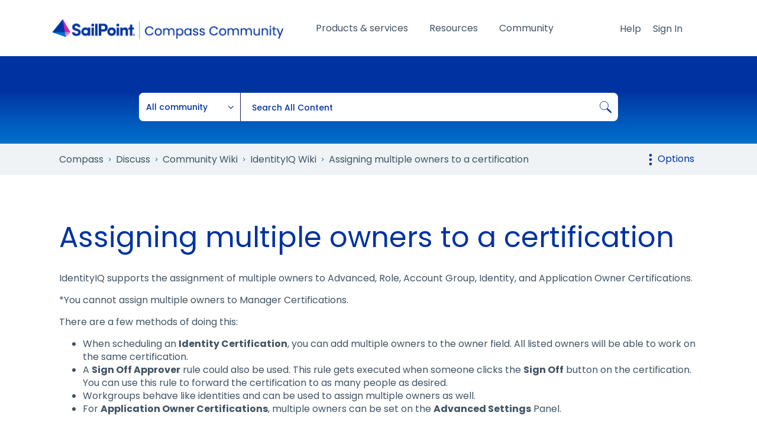

--- FILE ---
content_type: text/html;charset=UTF-8
request_url: https://community.sailpoint.com/t5/IdentityIQ-Wiki/Assigning-multiple-owners-to-a-certification/ta-p/71249
body_size: 25176
content:
<!DOCTYPE html><html prefix="og: http://ogp.me/ns#" dir="ltr" lang="en" class="no-js">
	<head>
	
	<title>
	Assigning multiple owners to a certification - Compass
</title>
	
	
	<link rel="icon" href="https://community.sailpoint.com/html/@56AF2FD3754AD0994DB66999673CB94B/assets/favicon.png" />
<link rel="stylesheet" href="https://community.sailpoint.com/html/@C9B8D74C6DE3CFB94CF726A407C3519E/assets/fontawesome.min.css" />
<link crossorigin="anonymous" rel="stylesheet" id="load-poppins-font-css" href="https://fonts.googleapis.com/css2?family=Poppins:ital,wght@0,400;0,500;0,600;0,700;1,400;1,600&display=swap" type="text/css" media="all" />

<!-- Google Tag Manager -->
<script>(function(w,d,s,l,i){w[l]=w[l]||[];w[l].push({'gtm.start':
new Date().getTime(),event:'gtm.js'});var f=d.getElementsByTagName(s)[0],
j=d.createElement(s),dl=l!='dataLayer'?'&l='+l:'';j.async=true;j.src=
'https://www.googletagmanager.com/gtm.js?id='+i+dl;f.parentNode.insertBefore(j,f);
})(window,document,'script','dataLayer','GTM-KB3S9VMT');</script>
<!-- End Google Tag Manager -->

<!-- Vidyard Video Player -->
<script type="text/javascript" async src="https://play.vidyard.com/embed/v4.js"></script>

<!-- Add jQuery to Head -->
<script type="text/javascript" src="https://community.sailpoint.com/html/@E51C18849F8DA4D4249C00773D4491B7/assets/jquery-3.7.1.min.js"></script>

	
	
	
	<meta content="IdentityIQ supports the assignment of multiple owners to Advanced, Role, Account Group, Identity, and Application Owner Certifications. *You cannot assign" name="description"/><meta content="width=device-width, initial-scale=1.0" name="viewport"/><meta content="2023-06-12T19:55:44-07:00" itemprop="dateModified"/><meta content="text/html; charset=UTF-8" http-equiv="Content-Type"/><link href="https://community.sailpoint.com/t5/IdentityIQ-Wiki/Assigning-multiple-owners-to-a-certification/ta-p/71249" rel="canonical"/>
	<meta content="https://community.sailpoint.com/html/assets/OG%20SailPoint%20Image.png" property="og:image"/><meta content="https://community.sailpoint.com/t5/user/viewprofilepage/user-id/28" property="article:author"/><meta content="article" property="og:type"/><meta content="https://community.sailpoint.com/t5/IdentityIQ-Wiki/Assigning-multiple-owners-to-a-certification/ta-p/71249" property="og:url"/><meta content="Configuration" property="article:tag"/><meta content="Certifications" property="article:tag"/><meta content="IdentityIQ Wiki" property="article:section"/><meta content="IdentityIQ supports the assignment of multiple owners to Advanced, Role, Account Group, Identity, and Application Owner Certifications. *You cannot assign multiple owners to Manager Certifications. There are a few methods of doing this:  When scheduling an Identity Certification, you can add multipl..." property="og:description"/><meta content="2013-04-30T22:03:04.198Z" property="article:published_time"/><meta content="2023-06-12T19:55:44-07:00" property="article:modified_time"/><meta content="Assigning multiple owners to a certification" property="og:title"/>
	
	
		<link class="lia-link-navigation hidden live-links" title="article Assigning multiple owners to a certification in IdentityIQ Wiki" type="application/rss+xml" rel="alternate" id="link" href="/mpomh84452/rss/message?board.id=IIQ_wiki&amp;message.id=5456"></link>
	

	
	
	    
            	<link href="/skins/6770725/fffc3ade30366a3864a5b706bc17aa28/sailpoint.css" rel="stylesheet" type="text/css"/>
            
	

	
	
	
	
<script type="text/javascript" src="/t5/scripts/EF7B13D9B64EB8BBD9C87DD3095E9284/lia-scripts-head-min.js"></script><script language="javascript" type="text/javascript">
<!--
window.FileAPI = { jsPath: '/html/assets/js/vendor/ng-file-upload-shim/' };
LITHIUM.PrefetchData = {"Components":{},"commonResults":{}};
LITHIUM.DEBUG = false;
LITHIUM.CommunityJsonObject = {
  "Validation" : {
    "image.description" : {
      "min" : 0,
      "max" : 1000,
      "isoneof" : [ ],
      "type" : "string"
    },
    "tkb.toc_maximum_heading_level" : {
      "min" : 1,
      "max" : 6,
      "isoneof" : [ ],
      "type" : "integer"
    },
    "tkb.toc_heading_list_style" : {
      "min" : 0,
      "max" : 50,
      "isoneof" : [
        "disc",
        "circle",
        "square",
        "none"
      ],
      "type" : "string"
    },
    "blog.toc_maximum_heading_level" : {
      "min" : 1,
      "max" : 6,
      "isoneof" : [ ],
      "type" : "integer"
    },
    "tkb.toc_heading_indent" : {
      "min" : 5,
      "max" : 50,
      "isoneof" : [ ],
      "type" : "integer"
    },
    "blog.toc_heading_indent" : {
      "min" : 5,
      "max" : 50,
      "isoneof" : [ ],
      "type" : "integer"
    },
    "blog.toc_heading_list_style" : {
      "min" : 0,
      "max" : 50,
      "isoneof" : [
        "disc",
        "circle",
        "square",
        "none"
      ],
      "type" : "string"
    }
  },
  "User" : {
    "settings" : {
      "imageupload.legal_file_extensions" : "*.jpg;*.JPG;*.jpeg;*.JPEG;*.gif;*.GIF;*.png;*.PNG;*.txt",
      "config.enable_avatar" : true,
      "integratedprofile.show_klout_score" : true,
      "layout.sort_view_by_last_post_date" : true,
      "layout.friendly_dates_enabled" : true,
      "profileplus.allow.anonymous.scorebox" : false,
      "tkb.message_sort_default" : "topicPublishDate",
      "layout.format_pattern_date" : "MMM dd, yyyy",
      "config.require_search_before_post" : "off",
      "isUserLinked" : false,
      "integratedprofile.cta_add_topics_dismissal_timestamp" : -1,
      "layout.message_body_image_max_size" : 1080,
      "profileplus.everyone" : false,
      "integratedprofile.cta_connect_wide_dismissal_timestamp" : -1,
      "blog.toc_maximum_heading_level" : "2",
      "integratedprofile.hide_social_networks" : false,
      "blog.toc_heading_indent" : "15",
      "contest.entries_per_page_num" : 20,
      "layout.messages_per_page_linear" : 30,
      "integratedprofile.cta_manage_topics_dismissal_timestamp" : -1,
      "profile.shared_profile_test_group" : false,
      "integratedprofile.cta_personalized_feed_dismissal_timestamp" : -1,
      "integratedprofile.curated_feed_size" : 10,
      "contest.one_kudo_per_contest" : false,
      "integratedprofile.enable_social_networks" : false,
      "integratedprofile.my_interests_dismissal_timestamp" : -1,
      "profile.language" : "en",
      "layout.friendly_dates_max_age_days" : 7,
      "layout.threading_order" : "thread_descending",
      "blog.toc_heading_list_style" : "disc",
      "useRecService" : false,
      "layout.module_welcome" : "",
      "imageupload.max_uploaded_images_per_upload" : 100,
      "imageupload.max_uploaded_images_per_user" : 1000,
      "integratedprofile.connect_mode" : "",
      "tkb.toc_maximum_heading_level" : "6",
      "tkb.toc_heading_list_style" : "disc",
      "sharedprofile.show_hovercard_score" : true,
      "config.search_before_post_scope" : "community",
      "tkb.toc_heading_indent" : "15",
      "p13n.cta.recommendations_feed_dismissal_timestamp" : -1,
      "imageupload.max_file_size" : 5120,
      "layout.show_batch_checkboxes" : false,
      "integratedprofile.cta_connect_slim_dismissal_timestamp" : -1
    },
    "isAnonymous" : true,
    "policies" : {
      "image-upload.process-and-remove-exif-metadata" : false
    },
    "registered" : false,
    "emailRef" : "",
    "id" : -1,
    "login" : "Sally_Newton"
  },
  "Server" : {
    "communityPrefix" : "/mpomh84452",
    "nodeChangeTimeStamp" : 1769004406880,
    "tapestryPrefix" : "/t5",
    "deviceMode" : "DESKTOP",
    "responsiveDeviceMode" : "DESKTOP",
    "membershipChangeTimeStamp" : "0",
    "version" : "25.12",
    "branch" : "25.12-release",
    "showTextKeys" : false
  },
  "Config" : {
    "phase" : "prod",
    "integratedprofile.cta.reprompt.delay" : 30,
    "profileplus.tracking" : {
      "profileplus.tracking.enable" : false,
      "profileplus.tracking.click.enable" : false,
      "profileplus.tracking.impression.enable" : false
    },
    "app.revision" : "2512231126-s6f44f032fc-b18",
    "navigation.manager.community.structure.limit" : "1000"
  },
  "Activity" : {
    "Results" : [ ]
  },
  "NodeContainer" : {
    "viewHref" : "https://community.sailpoint.com/t5/Community-Wiki/ct-p/Wiki",
    "description" : "Visit the Compass community wiki page for all the latest updates regarding IdentityIQ and IdentityNow and more.",
    "id" : "Wiki",
    "shortTitle" : "Community Wiki",
    "title" : "Community Wiki",
    "nodeType" : "category"
  },
  "Page" : {
    "skins" : [
      "sailpoint",
      "theme_support",
      "theme_base",
      "responsive_peak"
    ],
    "authUrls" : {
      "loginUrl" : "https://id.sailpoint.com/saml20/idp/startsso?spEntityId=https://community.sailpoint.com/auth/saml&applicationUrl=https%3A%2F%2Fcommunity.sailpoint.com%2Ft5%2FIdentityIQ-Wiki%2FAssigning-multiple-owners-to-a-certification%2Fta-p%2F71249",
      "loginUrlNotRegistered" : "https://id.sailpoint.com/saml20/idp/startsso?spEntityId=https://community.sailpoint.com/auth/saml&redirectreason=notregistered&applicationUrl=https%3A%2F%2Fcommunity.sailpoint.com%2Ft5%2FIdentityIQ-Wiki%2FAssigning-multiple-owners-to-a-certification%2Fta-p%2F71249",
      "loginUrlNotRegisteredDestTpl" : "https://id.sailpoint.com/saml20/idp/startsso?spEntityId=https://community.sailpoint.com/auth/saml&redirectreason=notregistered&applicationUrl=%7B%7BdestUrl%7D%7D"
    },
    "name" : "TkbArticlePage",
    "rtl" : false,
    "object" : {
      "viewHref" : "/t5/IdentityIQ-Wiki/Assigning-multiple-owners-to-a-certification/ta-p/71249",
      "subject" : "Assigning multiple owners to a certification",
      "id" : 71249,
      "page" : "TkbArticlePage",
      "type" : "Thread"
    }
  },
  "WebTracking" : {
    "Activities" : { },
    "path" : "Community:Compass/Category:Discuss/Category:Community Wiki/Board:IdentityIQ Wiki/Message:Assigning multiple owners to a certification"
  },
  "Feedback" : {
    "targeted" : { }
  },
  "Seo" : {
    "markerEscaping" : {
      "pathElement" : {
        "prefix" : "@",
        "match" : "^[0-9][0-9]$"
      },
      "enabled" : false
    }
  },
  "TopLevelNode" : {
    "viewHref" : "https://community.sailpoint.com/",
    "description" : "Join SailPoint's Compass Community for product updates and announcements, product discussions boards, expert support, documentation and resources, and much more.",
    "id" : "mpomh84452",
    "shortTitle" : "Compass",
    "title" : "Compass",
    "nodeType" : "Community"
  },
  "Community" : {
    "viewHref" : "https://community.sailpoint.com/",
    "integratedprofile.lang_code" : "en",
    "integratedprofile.country_code" : "US",
    "id" : "mpomh84452",
    "shortTitle" : "Compass",
    "title" : "Compass"
  },
  "CoreNode" : {
    "conversationStyle" : "tkb",
    "viewHref" : "https://community.sailpoint.com/t5/IdentityIQ-Wiki/tkb-p/IIQ_wiki",
    "settings" : { },
    "description" : "Visit the Compass IdentityIQ Wiki page to read and post knowledge base articles on IdentityIQ. Check it out.",
    "id" : "IIQ_wiki",
    "shortTitle" : "IdentityIQ Wiki",
    "title" : "IdentityIQ Wiki",
    "nodeType" : "Board",
    "ancestors" : [
      {
        "viewHref" : "https://community.sailpoint.com/t5/Community-Wiki/ct-p/Wiki",
        "description" : "Visit the Compass community wiki page for all the latest updates regarding IdentityIQ and IdentityNow and more.",
        "id" : "Wiki",
        "shortTitle" : "Community Wiki",
        "title" : "Community Wiki",
        "nodeType" : "category"
      },
      {
        "viewHref" : "https://community.sailpoint.com/t5/Discuss/ct-p/Knowledge_test",
        "description" : "SailPoint's Compass Community lets you engage with peers, learn and submit ideas. Use the the discuss feature to search and contribute to the community forum.",
        "id" : "Knowledge_test",
        "shortTitle" : "Discuss",
        "title" : "Discuss",
        "nodeType" : "category"
      },
      {
        "viewHref" : "https://community.sailpoint.com/",
        "description" : "Join SailPoint's Compass Community for product updates and announcements, product discussions boards, expert support, documentation and resources, and much more.",
        "id" : "mpomh84452",
        "shortTitle" : "Compass",
        "title" : "Compass",
        "nodeType" : "Community"
      }
    ]
  }
};
LITHIUM.Components.RENDER_URL = "/t5/util/componentrenderpage/component-id/#{component-id}?render_behavior=raw";
LITHIUM.Components.ORIGINAL_PAGE_NAME = 'tkb/v2_4/ArticlePage';
LITHIUM.Components.ORIGINAL_PAGE_ID = 'TkbArticlePage';
LITHIUM.Components.ORIGINAL_PAGE_CONTEXT = '[base64].';
LITHIUM.Css = {
  "BASE_DEFERRED_IMAGE" : "lia-deferred-image",
  "BASE_BUTTON" : "lia-button",
  "BASE_SPOILER_CONTAINER" : "lia-spoiler-container",
  "BASE_TABS_INACTIVE" : "lia-tabs-inactive",
  "BASE_TABS_ACTIVE" : "lia-tabs-active",
  "BASE_AJAX_REMOVE_HIGHLIGHT" : "lia-ajax-remove-highlight",
  "BASE_FEEDBACK_SCROLL_TO" : "lia-feedback-scroll-to",
  "BASE_FORM_FIELD_VALIDATING" : "lia-form-field-validating",
  "BASE_FORM_ERROR_TEXT" : "lia-form-error-text",
  "BASE_FEEDBACK_INLINE_ALERT" : "lia-panel-feedback-inline-alert",
  "BASE_BUTTON_OVERLAY" : "lia-button-overlay",
  "BASE_TABS_STANDARD" : "lia-tabs-standard",
  "BASE_AJAX_INDETERMINATE_LOADER_BAR" : "lia-ajax-indeterminate-loader-bar",
  "BASE_AJAX_SUCCESS_HIGHLIGHT" : "lia-ajax-success-highlight",
  "BASE_CONTENT" : "lia-content",
  "BASE_JS_HIDDEN" : "lia-js-hidden",
  "BASE_AJAX_LOADER_CONTENT_OVERLAY" : "lia-ajax-loader-content-overlay",
  "BASE_FORM_FIELD_SUCCESS" : "lia-form-field-success",
  "BASE_FORM_WARNING_TEXT" : "lia-form-warning-text",
  "BASE_FORM_FIELDSET_CONTENT_WRAPPER" : "lia-form-fieldset-content-wrapper",
  "BASE_AJAX_LOADER_OVERLAY_TYPE" : "lia-ajax-overlay-loader",
  "BASE_FORM_FIELD_ERROR" : "lia-form-field-error",
  "BASE_SPOILER_CONTENT" : "lia-spoiler-content",
  "BASE_FORM_SUBMITTING" : "lia-form-submitting",
  "BASE_EFFECT_HIGHLIGHT_START" : "lia-effect-highlight-start",
  "BASE_FORM_FIELD_ERROR_NO_FOCUS" : "lia-form-field-error-no-focus",
  "BASE_EFFECT_HIGHLIGHT_END" : "lia-effect-highlight-end",
  "BASE_SPOILER_LINK" : "lia-spoiler-link",
  "BASE_DISABLED" : "lia-link-disabled",
  "FACEBOOK_LOGOUT" : "lia-component-users-action-logout",
  "FACEBOOK_SWITCH_USER" : "lia-component-admin-action-switch-user",
  "BASE_FORM_FIELD_WARNING" : "lia-form-field-warning",
  "BASE_AJAX_LOADER_FEEDBACK" : "lia-ajax-loader-feedback",
  "BASE_AJAX_LOADER_OVERLAY" : "lia-ajax-loader-overlay",
  "BASE_LAZY_LOAD" : "lia-lazy-load"
};
(function() { if (!window.LITHIUM_SPOILER_CRITICAL_LOADED) { window.LITHIUM_SPOILER_CRITICAL_LOADED = true; window.LITHIUM_SPOILER_CRITICAL_HANDLER = function(e) { if (!window.LITHIUM_SPOILER_CRITICAL_LOADED) return; if (e.target.classList.contains('lia-spoiler-link')) { var container = e.target.closest('.lia-spoiler-container'); if (container) { var content = container.querySelector('.lia-spoiler-content'); if (content) { if (e.target.classList.contains('open')) { content.style.display = 'none'; e.target.classList.remove('open'); } else { content.style.display = 'block'; e.target.classList.add('open'); } } e.preventDefault(); return false; } } }; document.addEventListener('click', window.LITHIUM_SPOILER_CRITICAL_HANDLER, true); } })();
LITHIUM.noConflict = true;
LITHIUM.useCheckOnline = false;
LITHIUM.RenderedScripts = [
  "Video.js",
  "Forms.js",
  "AjaxSupport.js",
  "Tooltip.js",
  "AjaxFeedback.js",
  "jquery.appear-1.1.1.js",
  "json2.js",
  "jquery.fileupload.js",
  "DataHandler.js",
  "jquery.json-2.6.0.js",
  "Globals.js",
  "jquery.blockui.js",
  "SearchForm.js",
  "jquery.ui.dialog.js",
  "jquery.lithium-selector-extensions.js",
  "AutoComplete.js",
  "Namespace.js",
  "jquery.ui.core.js",
  "PolyfillsAll.js",
  "DropDownMenuVisibilityHandler.js",
  "Dialog.js",
  "SpoilerToggle.js",
  "Placeholder.js",
  "Link.js",
  "jquery.tools.tooltip-1.2.6.js",
  "jquery.effects.core.js",
  "PartialRenderProxy.js",
  "login.js",
  "InformationBox.js",
  "jquery.ui.draggable.js",
  "LiModernizr.js",
  "ValueSurveyLauncher.js",
  "jquery.ui.mouse.js",
  "jquery.hoverIntent-r6.js",
  "jquery.css-data-1.0.js",
  "ElementMethods.js",
  "Events.js",
  "prism.js",
  "jquery.iframe-transport.js",
  "ActiveCast3.js",
  "jquery.delayToggle-1.0.js",
  "jquery.clone-position-1.0.js",
  "ElementQueries.js",
  "SearchAutoCompleteToggle.js",
  "DeferredImages.js",
  "jquery.function-utils-1.0.js",
  "jquery.ajax-cache-response-1.0.js",
  "Components.js",
  "jquery.js",
  "EarlyEventCapture.js",
  "HelpIcon.js",
  "DropDownMenu.js",
  "MessageBodyDisplay.js",
  "jquery.autocomplete.js",
  "Loader.js",
  "ForceLithiumJQuery.js",
  "Throttle.js",
  "jquery.placeholder-2.0.7.js",
  "Auth.js",
  "jquery.ui.widget.js",
  "Sandbox.js",
  "jquery.effects.slide.js",
  "jquery.iframe-shim-1.0.js",
  "Cache.js",
  "jquery.ui.position.js",
  "jquery.viewport-1.0.js",
  "ResizeSensor.js",
  "jquery.tmpl-1.1.1.js",
  "jquery.ui.resizable.js",
  "Text.js",
  "jquery.position-toggle-1.0.js",
  "jquery.scrollTo.js",
  "NoConflict.js",
  "Lithium.js"
];// -->
</script><script type="text/javascript" src="/t5/scripts/D60EB96AE5FF670ED274F16ABB044ABD/lia-scripts-head-min.js"></script></head>
	<body class="lia-tkb lia-user-status-anonymous TkbArticlePage lia-body" id="lia-body">
	
	
	<div id="E01-186-1" class="ServiceNodeInfoHeader">
</div>
	
	
	
	

	<div class="lia-page">
		<center>
			
				
					
	
	<div class="MinimumWidthContainer">
		<div class="min-width-wrapper">
			<div class="min-width">		
				
						<div class="lia-content">
                            
							
							
							
		
	<div class="lia-quilt lia-quilt-tkb-article-page lia-quilt-layout-one-column lia-top-quilt lia-quilt-tkb-article-page-v2_4">
	<div class="lia-quilt-row lia-quilt-row-header">
		<div class="lia-quilt-column lia-quilt-column-24 lia-quilt-column-single lia-quilt-column-common-header">
			<div class="lia-quilt-column-alley lia-quilt-column-alley-single">
	
		
			<div class="lia-quilt lia-quilt-header lia-quilt-layout-header-new-navigation lia-component-quilt-header">
	<div class="lia-quilt-row lia-quilt-row-main-header">
		<div class="lia-quilt-column lia-quilt-column-09 lia-quilt-column-left lia-quilt-column-header-left">
			<div class="lia-quilt-column-alley lia-quilt-column-alley-left">
	
		
			<!-- custom community header -->
<div class="custom-community-header">
    <a href="/" class="logo"><img src="https://community.sailpoint.com/html/@2CFFCAF5DAE34BC15ECBE8927F92FFC8/assets/community-2022-logo.png" alt="SailPoint Community Logo" /></a>
</div>
<!-- custom community header -->
		
			
<style> .c-banner--global { -ms-flex-pack: center; -webkit-box-pack: center; background-color: #0071CE; box-shadow: 0 24px 38px 3px rgba(0, 0, 0, 0.14), 0 9px 46px 8px rgba(0, 0, 0, 0.12), 0 11px 15px -7px rgba(0, 0, 0, 0.2); color: #ffffff; display: -ms-flexbox; display: -webkit-box; display: flex; font-family: "Poppins", Arial, Helvetica, sans-serif; height: auto; justify-content: center; padding: 0.75em 3em 0.75em 1em; position: relative; } .c-banner--global.cookie { display: none !important; } .c-banner--global .fas { color: #ffffff; font-size: 1.5rem; line-height: initial; margin-right: 0.75rem; margin-top: 0.4rem; } .c-banner--global p { color: #ffffff; font-family: "Poppins", Arial, Helvetica, sans-serif; font-size: 16px; line-height: 22px; margin: 0; padding: 0; text-align: left; } .c-banner--global p a { color: #ffffff !important; text-decoration: underline !important; white-space: nowrap; } .close-c-banner--global.lia-fa { -webkit-transform: translateY(-50%); color: #ffffff; cursor: pointer; font-size: 1.25em; position: absolute; right: 20px; top: 50%; transform: translateY(-50%); } .lia-cookie-banner-alert { background-color: #CC27B0 !important; color: #ffffff !important; } .lia-cookie-banner-alert-accept .lia-button.lia-button-primary { background-color: #54C0E8 !important; color: #0033A1; } </style>
		
	
	
</div>
		</div><div class="lia-quilt-column lia-quilt-column-13 lia-quilt-column-inner lia-quilt-column-header-center">
			<div class="lia-quilt-column-alley lia-quilt-column-alley-inner">
	
		
			
<div class="custom-navigation"> <div class="slide-out-menu hidden-lg"> <button id="megaMenuMobileButton" class="mega-menu-mobile-button fal fa-bars"><span class="sr-only">Open/Close menu</span></button> </div> <div class="mega-menu-wrapper"> <ul class="mega-menu mega-no-js"> <li class="mega-menu-item"> <a href="#" class="mega-menu-link" aria-expanded="false">Products &amp; services<div class="line"></div></a> <div class="mega-sub-menu-wrapper"> <button class="mega-menu-close"><span class="fal fa-times"><span class="sr-only">Close menu</span> <span class="mobile-only">Back</span></span></button> <div class="mega-menu-sub-head-wrapper">Products &amp; services</div> <div class="row"> <div class="col-12 col-md-6 col-lg-3"> <a class="mega-menu-link" href="#" aria-expanded="false">Cloud</a> <ul class="mega-sub-menu"> <li><button class="mega-menu-close"><span class="fal fa-times"><span class="sr-only">Close menu</span> <span class="mobile-only">Back</span></span></button></li> <li class="mega-menu-sub-head-wrapper">Cloud</li> <li class="mega-menu-item mega-has-description"> <a class="mega-menu-link" href="/t5/Identity-Security-Cloud/ct-p/saas-products"> <span class="mega-description-group"> <span class="mega-menu-title">Identity Security Cloud</span> <span class="mega-menu-description">Read product guides and documents for IdentityNow and other SailPoint SaaS solutions</span> </span> </a> </li> <li class="mega-menu-item mega-has-description"> <a class="mega-menu-link login-required" href="/t5/SaaS-Release-Notes/tkb-p/saas-release-notes"> <span class="mega-description-group"> <span class="mega-menu-title">SaaS release notes</span> <span class="mega-menu-description">View new SaaS features, enhancements and fixes</span> </span> </a> </li> </ul> </div> <div class="col-12 col-md-6 col-lg-3"> <a class="mega-menu-link" href="#" aria-expanded="false">On-prem</a> <ul class="mega-sub-menu"> <li><button class="mega-menu-close"><span class="fal fa-times"><span class="sr-only">Close menu</span> <span class="mobile-only">Back</span></span></button></li> <li class="mega-menu-sub-head-wrapper">On-prem</li> <li class="mega-menu-item mega-has-description"> <a class="mega-menu-link" href="/t5/IdentityIQ/ct-p/IIQ_info"> <span class="mega-description-group"> <span class="mega-menu-title">IdentityIQ</span> <span class="mega-menu-description">Find IdentityIQ &amp; IdentityIQ Cloud Managed Service product guides &amp; documents</span> </span> </a> </li> <li class="mega-menu-item mega-has-description"> <a class="mega-menu-link" href="/t5/IdentityIQ-File-Access-Manager/ct-p/file-access-manager"> <span class="mega-description-group"> <span class="mega-menu-title">File Access Manager</span> <span class="mega-menu-description">View documentation and download recent releases</span> </span> </a> </li> </ul> </div> <div class="col-12 col-md-6 col-lg-3"> <a class="mega-menu-link" href="#" aria-expanded="false">Connectivity</a> <ul class="mega-sub-menu"> <li><button class="mega-menu-close"><span class="fal fa-times"><span class="sr-only">Close menu</span> <span class="mobile-only">Back</span></span></button></li> <li class="mega-menu-sub-head-wrapper">Connectivity</li> <li class="mega-menu-item mega-has-description"> <a class="mega-menu-link" href="/t5/Connectors/ct-p/Connectors"> <span class="mega-description-group"> <span class="mega-menu-title">Connector directory</span> <span class="mega-menu-description">See listings of common connectors used across SailPoint's platforms</span> </span> </a> </li> </ul> </div> <div class="col-12 col-md-6 col-lg-3"> <a class="mega-menu-link" href="#" aria-expanded="false">Customer Success Center</a> <ul class="mega-sub-menu"> <li><button class="mega-menu-close"><span class="fal fa-times"><span class="sr-only">Close menu</span> <span class="mobile-only">Back</span></span></button></li> <li class="mega-menu-sub-head-wrapper">Customer Success Center</li> <li class="mega-menu-item mega-has-description"> <a class="mega-menu-link" href="/t5/Customer-Success-Center/ct-p/customer-success-center"> <span class="mega-description-group"> <span class="mega-menu-title">Overview</span> <span class="mega-menu-description">Get to know your customer success team and your available resources</span> </span> </a> </li> <li class="mega-menu-item mega-has-description"> <a class="mega-menu-link" href="/t5/Customer-Success-Onboarding/ct-p/customer-success-onboarding"> <span class="mega-description-group"> <span class="mega-menu-title">Onboarding guide</span> <span class="mega-menu-description">The support you need to get started on your SailPoint journey</span> </span> </a> </li> <li class="mega-menu-item mega-has-description"> <a class="mega-menu-link" href="/t5/Customer-Success-Planning/ct-p/customer-success-planning"> <span class="mega-description-group"> <span class="mega-menu-title">Success planning guide</span> <span class="mega-menu-description">Get the most out of your identity security program with a customized success plan</span> </span> </a> </li> </ul> </div> </div> <div class="mega-menu-footer"> <div class="row"> <div class="col-12"> <a href="https://id.sailpoint.com/saml20/idp/startsso?spEntityId=https://community.sailpoint.com/auth/saml&amp;applicationUrl=https%3A%2F%2Fcommunity.sailpoint.com%2F">Register</a> <a href="https://id.sailpoint.com/saml20/idp/startsso?spEntityId=https://community.sailpoint.com/auth/saml&amp;applicationUrl=https%3A%2F%2Fcommunity.sailpoint.com%2F">Sign in</a> <a href="https://community.sailpoint.com/t5/Community-Tutorials/How-To-Get-Help-With-Compass/ta-p/153679">Need help?</a> <a href="/t5/Community-Tutorials/tkb-p/community-tutorials">FAQ</a> <a href="/t5/SailPoint-Directory/tkb-p/sailpoint-directory">SailPoint directory</a> </div> </div> </div> </div> </li> <li class="mega-menu-item"> <a href="#" class="mega-menu-link" aria-expanded="false">Resources<div class="line"></div></a> <div class="mega-sub-menu-wrapper"> <button class="mega-menu-close"><span class="fal fa-times"><span class="sr-only">Close menu</span> <span class="mobile-only">Back</span></span></button> <div class="mega-menu-sub-head-wrapper">Resources</div> <div class="row"> <div class="col-12 col-md-6 col-lg-3"> <a class="mega-menu-link" href="#" aria-expanded="false">Getting started</a> <ul class="mega-sub-menu"> <li><button class="mega-menu-close"><span class="fal fa-times"><span class="sr-only">Close menu</span> <span class="mobile-only">Back</span></span></button></li> <li class="mega-menu-sub-head-wrapper">Getting started</li> <li class="mega-menu-item mega-has-description"> <a class="mega-menu-link" href="/t5/Working-With-Support/ct-p/WorkWithSupport"> <span class="mega-description-group"> <span class="mega-menu-title">Customer support</span> <span class="mega-menu-description">Find more information about engaging support and get help</span> </span> </a> </li> <li class="mega-menu-item mega-has-description"> <a class="mega-menu-link" href="/t5/Working-With-Services/ct-p/Working_with_PS"> <span class="mega-description-group"> <span class="mega-menu-title">Services guide</span> <span class="mega-menu-description">Find more information about working with Services teams</span> </span> </a> </li> <li class="mega-menu-item mega-has-description"> <a class="mega-menu-link" href="/t5/Free-learning-resources/ct-p/free-learning-resources"> <span class="mega-description-group"> <span class="mega-menu-title">Free resources</span> <span class="mega-menu-description">Leverage our free tools and trainings</span> </span> </a> </li> </ul> </div> <div class="col-12 col-md-6 col-lg-3"> <a class="mega-menu-link" href="#" aria-expanded="false">Learning</a> <ul class="mega-sub-menu"> <li><button class="mega-menu-close"><span class="fal fa-times"><span class="sr-only">Close menu</span> <span class="mobile-only">Back</span></span></button></li> <li class="mega-menu-sub-head-wrapper">Learning</li> <li class="mega-menu-item mega-has-description"> <a class="mega-menu-link external" href="https://university.sailpoint.com/" target="_blank"> <span class="mega-description-group"> <span class="mega-menu-title">Identity University</span> <span class="mega-menu-description">Get technical training to ensure a successful implementation</span> </span> </a> </li> <li class="mega-menu-item mega-has-description"> <a class="mega-menu-link external" href="https://www.sailpoint.com/university/" target="_blank"> <span class="mega-description-group"> <span class="mega-menu-title">Training paths</span> <span class="mega-menu-description">Follow a role-based or product-based training path</span> </span> </a> </li> <li class="mega-menu-item mega-has-description"> <a class="mega-menu-link" href="/t5/SailPoint-Certifications/ct-p/product-certification-program"> <span class="mega-description-group"> <span class="mega-menu-title">SailPoint professional certifications &amp; credentials</span> <span class="mega-menu-description">Advance your career or validate your identity security knowledge</span> </span> </a> </li> <li class="mega-menu-item mega-has-description"> <a class="mega-menu-link" href="/t5/Training-onboarding-guide/ct-p/training-onboarding"> <span class="mega-description-group"> <span class="mega-menu-title">Training onboarding guide</span> <span class="mega-menu-description">Make of the most of training with our step-by-step guide</span> </span> </a> </li> <li class="mega-menu-item mega-has-description"> <a class="mega-menu-link" href="/t5/Identity-University-FAQs/ct-p/identity-university-topics"> <span class="mega-description-group"> <span class="mega-menu-title">Training FAQs</span> <span class="mega-menu-description">Find answers to common training questions</span> </span> </a> </li> </ul> </div> <div class="col-12 col-md-6 col-lg-3"> <a class="mega-menu-link" href="#" aria-expanded="false">Blogs</a> <ul class="mega-sub-menu"> <li><button class="mega-menu-close"><span class="fal fa-times"><span class="sr-only">Close menu</span> <span class="mobile-only">Back</span></span></button></li> <li class="mega-menu-sub-head-wrapper">Blogs</li> <li class="mega-menu-item"> <a class="mega-menu-link" href="/t5/SailPoint-Connectivity-Updates/bg-p/sailpoint-connectivity-updates">Connectivity updates</a> </li> <li class="mega-menu-item"> <a class="mega-menu-link" href="/t5/Identity-University-Blog/bg-p/identity-university-blog">Identity University</a> </li> <li class="mega-menu-item"> <a class="mega-menu-link external" href="https://www.sailpoint.com/blog/" target="_blank">SailPoint blog</a> </li> </ul> </div> </div> <div class="mega-menu-footer"> <div class="row"> <div class="col-12"> <a href="https://id.sailpoint.com/saml20/idp/startsso?spEntityId=https://community.sailpoint.com/auth/saml&amp;applicationUrl=https%3A%2F%2Fcommunity.sailpoint.com%2F">Register</a> <a href="https://id.sailpoint.com/saml20/idp/startsso?spEntityId=https://community.sailpoint.com/auth/saml&amp;applicationUrl=https%3A%2F%2Fcommunity.sailpoint.com%2F">Sign in</a> <a href="https://community.sailpoint.com/t5/Community-Tutorials/How-To-Get-Help-With-Compass/ta-p/153679">Need help?</a> <a href="/t5/Community-Tutorials/tkb-p/community-tutorials">FAQ</a> <a href="/t5/SailPoint-Directory/tkb-p/sailpoint-directory">SailPoint directory</a> </div> </div> </div> </div> </li> <li class="mega-menu-item"> <a href="#" class="mega-menu-link" aria-expanded="false">Community<div class="line"></div></a> <div class="mega-sub-menu-wrapper"> <button class="mega-menu-close"><span class="fal fa-times"><span class="sr-only">Close menu</span> <span class="mobile-only">Back</span></span></button> <div class="mega-menu-sub-head-wrapper">Community</div> <div class="row"> <div class="col-12 col-md-6 col-lg-3"> <a class="mega-menu-link" href="#" aria-expanded="false">Discuss</a> <ul class="mega-sub-menu"> <li><button class="mega-menu-close"><span class="fal fa-times"><span class="sr-only">Close menu</span> <span class="mobile-only">Back</span></span></button></li> <li class="mega-menu-sub-head-wrapper">Discuss</li> <li class="mega-menu-item"> <a class="mega-menu-link" href="/t5/Identity-Security-Cloud-Forum/bd-p/ISC_top_forum">Identity Security Cloud forum</a> </li> <li class="mega-menu-item"> <a class="mega-menu-link" href="/t5/IdentityIQ-Forum/bd-p/IIQ_top_forum">IdentityIQ forum</a> </li> <li class="mega-menu-item"> <a class="mega-menu-link" href="/t5/File-Access-Manager-Forum/bd-p/file-access-manager-forum">File Access Manager forum</a> </li> <li class="mega-menu-item mega-has-description"> <a class="mega-menu-link external" href="https://ideas.sailpoint.com/" target="_blank"> <span class="mega-description-group"> <span class="mega-menu-title">Ideas portal</span> <span class="mega-menu-description">Share your thoughts with our product team</span> </span> </a> </li> </ul> </div> <div class="col-12 col-md-6 col-lg-3"> <a class="mega-menu-link" href="#" aria-expanded="false">Knowledge bases</a> <ul class="mega-sub-menu"> <li><button class="mega-menu-close"><span class="fal fa-times"><span class="sr-only">Close menu</span> <span class="mobile-only">Back</span></span></button></li> <li class="mega-menu-sub-head-wrapper">Knowledge bases</li> <li class="mega-menu-item"> <a class="mega-menu-link" href="/t5/Identity-Security-Cloud-Wiki/tkb-p/IDN_wiki">Identity Security Cloud wiki</a> </li> <li class="mega-menu-item"> <a class="mega-menu-link" href="/t5/IdentityIQ-Wiki/tkb-p/IIQ_wiki">IdentityIQ wiki</a> </li> <li class="mega-menu-item"> <a class="mega-menu-link" href="/t5/File-Access-Manager-Wiki/tkb-p/file-access-manager-wiki">File Access Manager wiki</a> </li> </ul> </div> <div class="col-12 col-md-6 col-lg-3"> <a class="mega-menu-link" href="#" aria-expanded="false">Connect</a> <ul class="mega-sub-menu"> <li><button class="mega-menu-close"><span class="fal fa-times"><span class="sr-only">Close menu</span> <span class="mobile-only">Back</span></span></button></li> <li class="mega-menu-sub-head-wrapper">Connect</li> <li class="mega-menu-item mega-has-description"> <a class="mega-menu-link" href="/t5/Events/ct-p/Event"> <span class="mega-description-group"> <span class="mega-menu-title">Events &amp; webinars</span> <span class="mega-menu-description">Discover our technical webinars &amp; community events</span> </span> </a> </li> <li class="mega-menu-item mega-has-description"> <a class="mega-menu-link" href="/t5/Admirals-Club/tkb-p/admirals"> <span class="mega-description-group"> <span class="mega-menu-title">Admirals Club</span> <span class="mega-menu-description">Join the Admirals Club and network with SailPoint crew and customers</span> </span> </a> </li> </ul> </div> <div class="col-12 col-md-6 col-lg-3"> <a class="mega-menu-link" href="#" aria-expanded="false">Community Corner</a> <ul class="mega-sub-menu"> <li><button class="mega-menu-close"><span class="fal fa-times"><span class="sr-only">Close menu</span> <span class="mobile-only">Back</span></span></button></li> <li class="mega-menu-sub-head-wrapper">Community Corner</li> <li class="mega-menu-item mega-has-description"> <a class="mega-menu-link" href="/t5/Meet-the-Customer-Success/ct-p/cse-team"> <span class="mega-description-group"> <span class="mega-menu-title">Customer Success Engineering</span> <span class="mega-menu-description">Meet the team and see their responses to most frequent customer FAQs</span> </span> </a> </li> </ul> </div> </div> <div class="mega-menu-footer"> <div class="row"> <div class="col-12"> <a href="https://id.sailpoint.com/saml20/idp/startsso?spEntityId=https://community.sailpoint.com/auth/saml&amp;applicationUrl=https%3A%2F%2Fcommunity.sailpoint.com%2F">Register</a> <a href="https://id.sailpoint.com/saml20/idp/startsso?spEntityId=https://community.sailpoint.com/auth/saml&amp;applicationUrl=https%3A%2F%2Fcommunity.sailpoint.com%2F">Sign in</a> <a href="https://community.sailpoint.com/t5/Community-Tutorials/How-To-Get-Help-With-Compass/ta-p/153679">Need help?</a> <a href="/t5/Community-Tutorials/tkb-p/community-tutorials">FAQ</a> <a href="/t5/SailPoint-Directory/tkb-p/sailpoint-directory">SailPoint directory</a> </div> </div> </div> </div> </li> </ul> <div class="mega-menu-footer container--mobile_footer"> <div class="row"> <div class="col-12"> <a href="https://id.sailpoint.com/saml20/idp/startsso?spEntityId=https://community.sailpoint.com/auth/saml&amp;applicationUrl=https%3A%2F%2Fcommunity.sailpoint.com%2F">Register</a> <a href="https://id.sailpoint.com/saml20/idp/startsso?spEntityId=https://community.sailpoint.com/auth/saml&amp;applicationUrl=https%3A%2F%2Fcommunity.sailpoint.com%2F">Sign in</a> <a href="https://community.sailpoint.com/t5/Community-Tutorials/How-To-Get-Help-With-Compass/ta-p/153679">Need help?</a> <a href="/t5/Community-Tutorials/tkb-p/community-tutorials">FAQ</a> <a href="/t5/SailPoint-Directory/tkb-p/sailpoint-directory">SailPoint directory</a> </div> </div> </div> </div> </div>
		
	
	
</div>
		</div><div class="lia-quilt-column lia-quilt-column-02 lia-quilt-column-right lia-quilt-column-header-right">
			<div class="lia-quilt-column-alley lia-quilt-column-alley-right">
	
		<div class="lia-header-actions">
			
		
			<a class="lia-link-navigation login-link lia-authentication-link lia-component-users-action-login" rel="nofollow" id="loginPageV2" href="https://id.sailpoint.com/saml20/idp/startsso?spEntityId=https://community.sailpoint.com/auth/saml&amp;applicationUrl=https%3A%2F%2Fcommunity.sailpoint.com%2Ft5%2FIdentityIQ-Wiki%2FAssigning-multiple-owners-to-a-certification%2Fta-p%2F71249">Sign In</a>
		
			<a class="lia-link-navigation faq-link lia-component-help-action-faq" id="faqPage" href="/t5/Community-Tutorials/tkb-p/community-tutorials">Help</a>

		
			
		
	
		</div>
	
	
</div>
		</div>
	</div><div class="lia-quilt-row lia-quilt-row-sub-header">
		<div class="lia-quilt-column lia-quilt-column-24 lia-quilt-column-single lia-quilt-column-sub-header-main">
			<div class="lia-quilt-column-alley lia-quilt-column-alley-single">
	
		<div class="sub-header-content-wrapper">
			
		
			<div id="lia-searchformV32" class="SearchForm lia-search-form-wrapper lia-mode-default lia-component-common-widget-search-form">
	

	
		<div class="lia-inline-ajax-feedback">
			<div class="AjaxFeedback" id="ajaxfeedback"></div>
			
	

	

		</div>

	

	
		<div id="searchautocompletetoggle">	
	
		

	
		<div class="lia-inline-ajax-feedback">
			<div class="AjaxFeedback" id="ajaxfeedback_0"></div>
			
	

	

		</div>

	

	
			
            <form enctype="multipart/form-data" class="lia-form lia-form-inline SearchForm" action="https://community.sailpoint.com/t5/tkb/v2_4/articlepage.searchformv32.form.form" method="post" id="form" name="form"><div class="t-invisible"><input value="blog-id/IIQ_wiki/article-id/5456" name="t:ac" type="hidden"></input><input value="search/contributions/page" name="t:cp" type="hidden"></input><input value="[base64]" name="lia-form-context" type="hidden"></input><input value="TkbArticlePage:blog-id/IIQ_wiki/article-id/5456:searchformv32.form:" name="liaFormContentKey" type="hidden"></input><input value="5DI9GWMef1Esyz275vuiiOExwpQ=:H4sIAAAAAAAAALVSTU7CQBR+krAixkj0BrptjcpCMSbERGKCSmxcm+kwlGrbqTOvFDYexRMYL8HCnXfwAG5dubDtFKxgYgu4mrzvm3w/M+/pHcphHQ4kI4L2dMo9FLYZoM09qbeJxQ4V0+XC7e/tamqyBPEChwgbh1JAjQtLIz6hPaYh8ZlEMaxplAvm2KZmEsm0hhmBhOKpzZzOlsEw8LevR5W3zZfPEqy0oJIYc+eCuAyh2rolfaI7xLN0I8rjWfWBj7CuzJvf5osmbxRN3hacMimNwHRtKSOr0XNnv/vx+FoCGPjhMRzljhNLYHrEt9kA5T08ACCsKvREoYuqxqLl8BLO84q4UcMITcG49y/QOGs1pYyESl5p6V6qwRW086rinVmoxMZsiZud/zBUTc6gmVc4kExkJafmcYG1GM9+wfIsCkf2OP54hal5EjnG54z8h0XhjfcF7wQUs5Kz0GTjU2rOjc/llTT4Au07pDOcBQAA" name="t:formdata" type="hidden"></input></div>
	
	

	

	

	
		<div class="lia-inline-ajax-feedback">
			<div class="AjaxFeedback" id="feedback"></div>
			
	

	

		</div>

	

	

	

	


	
	<input value="xibxkQexYrRXnE1ZgKYD255DseOwRhgNEpO5Z9PnOR0." name="lia-action-token" type="hidden"></input>
	
	<input value="form" id="form_UIDform" name="form_UID" type="hidden"></input>
	<input value="" id="form_instance_keyform" name="form_instance_key" type="hidden"></input>
	
                

                
                    
                        <span class="lia-search-granularity-wrapper">
                            <select title="Search Granularity" class="lia-search-form-granularity search-granularity" aria-label="Search Granularity" id="searchGranularity" name="searchGranularity"><option title="All community" selected="selected" value="mpomh84452|community">All community</option><option title="This category" value="Wiki|category">This category</option><option title="Knowledge base" value="IIQ_wiki|tkb-board">Knowledge base</option><option title="Users" value="user|user">Users</option></select>
                        </span>
                    
                

                <span class="lia-search-input-wrapper">
                    <span class="lia-search-input-field">
                        <span class="lia-button-wrapper lia-button-wrapper-secondary lia-button-wrapper-searchForm-action"><input value="searchForm" name="submitContextX" type="hidden"></input><input class="lia-button lia-button-secondary lia-button-searchForm-action" value="Search" id="submitContext" name="submitContext" type="submit"></input></span>

                        <input placeholder="Search All Content" aria-label="Search" title="Search" class="lia-form-type-text lia-autocomplete-input search-input lia-search-input-message" value="" id="messageSearchField_0" name="messageSearchField" type="text"></input>
                        <input placeholder="Search All Content" aria-label="Search" title="Search" class="lia-form-type-text lia-autocomplete-input search-input lia-search-input-tkb-article lia-js-hidden" value="" id="messageSearchField_1" name="messageSearchField_0" type="text"></input>
                        

	
		<input placeholder="Search All Content" ng-non-bindable="" title="Enter a user name or rank" class="lia-form-type-text UserSearchField lia-search-input-user search-input lia-js-hidden lia-autocomplete-input" aria-label="Enter a user name or rank" value="" id="userSearchField" name="userSearchField" type="text"></input>
	

	


                        <input placeholder="Enter a keyword to search within the private messages" title="Enter a search word" class="lia-form-type-text NoteSearchField lia-search-input-note search-input lia-js-hidden lia-autocomplete-input" aria-label="Enter a search word" value="" id="noteSearchField_0" name="noteSearchField" type="text"></input>
						<input title="Enter a search word" class="lia-form-type-text ProductSearchField lia-search-input-product search-input lia-js-hidden lia-autocomplete-input" aria-label="Enter a search word" value="" id="productSearchField" name="productSearchField" type="text"></input>
                        <input class="lia-as-search-action-id" name="as-search-action-id" type="hidden"></input>
                    </span>
                </span>
                

                <span class="lia-cancel-search">cancel</span>

                
            
</form>
		
			<div class="search-autocomplete-toggle-link lia-js-hidden">
				<span>
					<a class="lia-link-navigation auto-complete-toggle-on lia-link-ticket-post-action lia-component-search-action-enable-auto-complete" data-lia-action-token="xqZagmrlytAaczlzWPSRBPOhEGzqLDzi1DH_yKurA1o." rel="nofollow" id="enableAutoComplete" href="https://community.sailpoint.com/t5/tkb/v2_4/articlepage.enableautocomplete:enableautocomplete?t:ac=blog-id/IIQ_wiki/article-id/5456&amp;t:cp=action/contributions/searchactions">Turn on suggestions</a>					
					<span class="HelpIcon">
	<a class="lia-link-navigation help-icon lia-tooltip-trigger" role="button" aria-label="Help Icon" id="link_0" href="#"><span class="lia-img-icon-help lia-fa-icon lia-fa-help lia-fa" alt="Auto-suggest helps you quickly narrow down your search results by suggesting possible matches as you type." aria-label="Help Icon" role="img" id="display"></span></a><div role="alertdialog" class="lia-content lia-tooltip-pos-bottom-left lia-panel-tooltip-wrapper" id="link_1-tooltip-element"><div class="lia-tooltip-arrow"></div><div class="lia-panel-tooltip"><div class="content">Auto-suggest helps you quickly narrow down your search results by suggesting possible matches as you type.</div></div></div>
</span>
				</span>
			</div>
		

	

	

	
	
	
</div>
		
	<div class="spell-check-showing-result">
		Showing results for <span class="lia-link-navigation show-results-for-link lia-link-disabled" aria-disabled="true" id="showingResult"></span>
		
			<a class="lia-link-navigation more-synonym-search-results-for-link" rel="nofollow" id="showingMoreResult" href="#"></a>
			<span class="all-results-for-synonym-search"> </span>
		

	</div>
	<div>
		
			<span class="synonym-search-instead lia-js-hidden">
				Show <a class="lia-link-navigation synonym-search-instead-for-link" rel="nofollow" id="synonymSearchInstead" href="#"></a> only 
			</span>
			<span class="spell-check-and-synonym-search-instead lia-js-hidden"> | </span>
		
		<span class="spell-check-search-instead">
			Search instead for <a class="lia-link-navigation search-instead-for-link" rel="nofollow" id="searchInstead" href="#"></a>
		</span>

	</div>
	<div class="spell-check-do-you-mean lia-component-search-widget-spellcheck">
		Did you mean: <a class="lia-link-navigation do-you-mean-link" rel="nofollow" id="doYouMean" href="#"></a>
	</div>

	

	

	


	
</div>
		
	
		</div>
	
	
</div>
		</div>
	</div><div class="lia-quilt-row lia-quilt-row-breadcrumb">
		<div class="lia-quilt-column lia-quilt-column-24 lia-quilt-column-single lia-quilt-column-breadcrumb">
			<div class="lia-quilt-column-alley lia-quilt-column-alley-single">
	
		
			<div class="BreadCrumb crumb-line lia-breadcrumb lia-component-common-widget-breadcrumb" aria-label="breadcrumbs" role="navigation">
   <ul id="list" class="lia-list-standard-inline" itemscope itemtype="https://schema.org/BreadcrumbList">
         <li class="lia-breadcrumb-node crumb" itemprop="itemListElement" itemscope itemtype="https://schema.org/ListItem">
             <a class="lia-link-navigation crumb-community lia-breadcrumb-community lia-breadcrumb-tkb" itemprop="item" href="https://community.sailpoint.com/">
             <span itemprop="name">Compass</span></a>
             <meta itemprop="position" content="1" />
        </li>
        <li class="lia-breadcrumb-seperator crumb-community lia-breadcrumb-community lia-breadcrumb-tkb" aria-hidden="true">
             <span class="separator">:</span>
        </li>
         <li class="lia-breadcrumb-node crumb" itemprop="itemListElement" itemscope itemtype="https://schema.org/ListItem">
             <a class="lia-link-navigation crumb-category lia-breadcrumb-category lia-breadcrumb-tkb" itemprop="item" href="https://community.sailpoint.com/t5/Discuss/ct-p/Knowledge_test">
             <span itemprop="name">Discuss</span></a>
             <meta itemprop="position" content="2" />
        </li>
        <li class="lia-breadcrumb-seperator crumb-category lia-breadcrumb-category lia-breadcrumb-tkb" aria-hidden="true">
             <span class="separator">:</span>
        </li>
         <li class="lia-breadcrumb-node crumb" itemprop="itemListElement" itemscope itemtype="https://schema.org/ListItem">
             <a class="lia-link-navigation crumb-category lia-breadcrumb-category lia-breadcrumb-tkb" itemprop="item" href="https://community.sailpoint.com/t5/Community-Wiki/ct-p/Wiki">
             <span itemprop="name">Community Wiki</span></a>
             <meta itemprop="position" content="3" />
        </li>
        <li class="lia-breadcrumb-seperator crumb-category lia-breadcrumb-category lia-breadcrumb-tkb" aria-hidden="true">
             <span class="separator">:</span>
        </li>
         <li class="lia-breadcrumb-node crumb" itemprop="itemListElement" itemscope itemtype="https://schema.org/ListItem">
             <a class="lia-link-navigation crumb-board lia-breadcrumb-board lia-breadcrumb-tkb" itemprop="item" href="https://community.sailpoint.com/t5/IdentityIQ-Wiki/tkb-p/IIQ_wiki">
             <span itemprop="name">IdentityIQ Wiki</span></a>
             <meta itemprop="position" content="4" />
        </li>
        <li class="lia-breadcrumb-seperator crumb-board lia-breadcrumb-board lia-breadcrumb-tkb" aria-hidden="true">
             <span class="separator">:</span>
        </li>
        <li class="lia-breadcrumb-node crumb final-crumb">
             <span class="lia-link-navigation child-thread lia-link-disabled" itemprop="name">Assigning multiple owners to a certification</span>
        </li>
    </ul>
</div>

		
	
	

	
		<div class="page-controls">
			
		
			
    <div class="lia-menu-navigation-wrapper lia-js-hidden lia-menu-action lia-page-options lia-component-community-widget-page-options" id="actionMenuDropDown">	
	<div class="lia-menu-navigation">
		<div class="dropdown-default-item"><a title="Show option menu" class="lia-js-menu-opener default-menu-option lia-js-click-menu lia-link-navigation" aria-expanded="false" role="button" aria-label="Options" id="dropDownLink" href="#">Options</a>
			<div class="dropdown-positioning">
				<div class="dropdown-positioning-static">
					
	<ul aria-label="Dropdown menu items" role="list" id="dropdownmenuitems" class="lia-menu-dropdown-items">
		

	
	
		
			
		
			
		
			
		
			
		
			
		
			
		
			
		
			
		
			<li role="listitem"><a class="lia-link-navigation article-history lia-component-tkb-action-view-article-history" rel="nofollow" id="articleHistory" href="/t5/tkb/articlehistorypage/message-revision/71249%3A4">Article History</a></li>
		
			
		
			
		
			<li aria-hidden="true"><span class="lia-separator lia-component-common-widget-link-separator">
	<span class="lia-separator-post"></span>
	<span class="lia-separator-pre"></span>
</span></li>
		
			
		
			
		
			
		
			
		
			
		
			
		
			
		
			
		
			<li role="listitem"><a class="lia-link-navigation rss-thread-link lia-component-rss-action-thread" rel="nofollow noopener noreferrer" id="rssThread" href="/mpomh84452/rss/message?board.id=IIQ_wiki&amp;message.id=5456">Subscribe to RSS Feed</a></li>
		
			<li aria-hidden="true"><span class="lia-separator lia-component-common-widget-link-separator">
	<span class="lia-separator-post"></span>
	<span class="lia-separator-pre"></span>
</span></li>
		
			<li role="listitem"><span class="lia-link-navigation mark-thread-unread lia-link-disabled lia-component-forums-action-mark-thread-unread" aria-disabled="true" id="markThreadUnread">Mark as New</span></li>
		
			<li role="listitem"><span class="lia-link-navigation mark-thread-read lia-link-disabled lia-component-forums-action-mark-thread-read" aria-disabled="true" id="markThreadRead">Mark as Read</span></li>
		
			<li aria-hidden="true"><span class="lia-separator lia-component-common-widget-link-separator">
	<span class="lia-separator-post"></span>
	<span class="lia-separator-pre"></span>
</span></li>
		
			
		
			<li role="listitem"><span class="lia-link-navigation addThreadUserBookmark lia-link-disabled lia-component-subscriptions-action-add-thread-user-bookmark" aria-disabled="true" id="addThreadUserBookmark">Bookmark</span></li>
		
			
		
			<li role="listitem"><span class="lia-link-navigation addThreadUserEmailSubscription lia-link-disabled lia-component-subscriptions-action-add-thread-user-email" aria-disabled="true" id="addThreadUserEmailSubscription">Subscribe</span></li>
		
			<li aria-hidden="true"><span class="lia-separator lia-component-common-widget-link-separator">
	<span class="lia-separator-post"></span>
	<span class="lia-separator-pre"></span>
</span></li>
		
			
		
			
		
			<li role="listitem"><a class="lia-link-navigation print-article lia-component-forums-action-print-thread" rel="nofollow" id="printThread" href="/t5/tkb/articleprintpage/tkb-id/IIQ_wiki/article-id/5456">Printer Friendly Page</a></li>
		
			<li role="listitem"><a class="lia-link-navigation report-abuse-link lia-component-forums-action-report-abuse" rel="nofollow" id="reportAbuse" href="/t5/notifications/notifymoderatorpage/message-uid/71249">Report Content to Moderator</a></li>
		
			
		
			
		
			
		
			
		
			
		
			
		
			
		
			
		
			
		
			
		
			
		
	
	


	</ul>

				</div>
			</div>
		</div>
	</div>
</div>

		
	
		</div>
	
	
</div>
		</div>
	</div><div class="lia-quilt-row lia-quilt-row-feedback">
		<div class="lia-quilt-column lia-quilt-column-24 lia-quilt-column-single lia-quilt-column-feedback">
			<div class="lia-quilt-column-alley lia-quilt-column-alley-single">
	
		
			
	

	

		
			
        
        
	

	

    
		
			
		
	
	
</div>
		</div>
	</div>
</div>
		
	
	

	
		<div class="lia-page-header">
			
		
			
		
			<h1 class="PageTitle lia-component-common-widget-page-title"><span class="lia-link-navigation lia-link-disabled" aria-disabled="true" id="link_2">Assigning multiple owners to a certification</span></h1>
		
			
            <div class="lia-message-helpfulness-display lia-component-helpfulness-display">
                
            </div>
		
		
	
		</div>
	
	
</div>
		</div>
	</div><div class="lia-quilt-row lia-quilt-row-main">
		<div class="lia-quilt-column lia-quilt-column-24 lia-quilt-column-single lia-quilt-column-main-content">
			<div class="lia-quilt-column-alley lia-quilt-column-alley-single">
	
		
			
			
			<div data-lia-message-uid="71249" class="lia-message-view-wrapper lia-js-data-messageUid-71249 lia-component-article" id="messageview2">
	<span id="U71249"> </span>
	<span id="M5456"> </span>
	
	

	

	

	
		<div class="lia-inline-ajax-feedback">
			<div class="AjaxFeedback" id="ajaxfeedback_1"></div>
			
	

	

		</div>

	

	
		<div class="MessageView lia-message-view-tkb-message lia-message-view-display lia-row-standard-unread lia-thread-topic">
			<span class="lia-message-state-indicator"></span>
			<div class="lia-quilt lia-quilt-tkb-message lia-quilt-layout-tkb-message">
	<div class="lia-quilt-row">
		<div class="lia-quilt-column lia-quilt-column-24 lia-quilt-column-single lia-quilt-column-main">
			<div class="lia-quilt-column-alley lia-quilt-column-alley-single">
	
		
			<div class="lia-quilt lia-quilt-tkb-message-main lia-quilt-layout-one-column lia-component-quilt-tkb-message-main">
	<div class="lia-quilt-row lia-quilt-row-header">
		<div class="lia-quilt-column lia-quilt-column-24 lia-quilt-column-single lia-quilt-column-common-header lia-mark-empty">
			
		</div>
	</div><div class="lia-quilt-row lia-quilt-row-main">
		<div class="lia-quilt-column lia-quilt-column-24 lia-quilt-column-single lia-quilt-column-main-content">
			<div class="lia-quilt-column-alley lia-quilt-column-alley-single">
	
		
			<div class="lia-message-subject lia-component-message-view-widget-subject">
		<div class="MessageSubject">

	

	
			<div class="MessageSubjectIcons ">
	
	
	 
	
	
	
				
		<h2 itemprop="name" class="message-subject">
			<span class="lia-message-unread">
				
					
						<div class="lia-message-subject">
							Assigning multiple owners to a certification
						</div>
					
					
				
			</span>
		</h2>
	
			
	
	
	
	
	
</div>
		

	

	

	

	

	

	

	
			
					
				
		

	
</div>
	</div>
		
			<div class="lia-message-body-wrapper lia-component-message-view-widget-body">
		<div itemprop="text" id="bodyDisplay" class="lia-message-body">
	
		<div class="lia-message-body-content">
			
				
					
					
						<P>IdentityIQ supports the assignment of multiple owners to Advanced, Role, Account Group, Identity, and Application Owner Certifications.</P>
<P>*You cannot assign multiple owners to Manager Certifications.</P>
<P>There are a few methods of doing this:</P>
<UL>
<LI>When scheduling an <STRONG>Identity Certification</STRONG>, you can add multiple owners to the owner field. All listed owners will be able to work on the same certification.</LI>
<LI>A <STRONG>Sign Off Approver</STRONG> rule could also be used. This rule gets executed when someone clicks the <STRONG>Sign Off</STRONG> button on the certification. You can use this rule to forward the certification to as many people as desired.</LI>
<LI>Workgroups behave like identities and can be used to assign multiple owners as well.</LI>
<LI>For <STRONG>Application Owner Certifications</STRONG>, multiple owners can be set on the <STRONG>Advanced Settings</STRONG> Panel.</LI>
</UL>
					
				
			
			
			
			
			
			
			
			
		</div>
		
		
	

	
	
</div>
	</div>
		
			<div class="lia-panel lia-panel-standard LabelsForMessage Chrome lia-component-message-view-widget-labels"><div class="lia-decoration-border"><div class="lia-decoration-border-top"><div> </div></div><div class="lia-decoration-border-content"><div><div class="lia-panel-heading-bar-wrapper"><div class="lia-panel-heading-bar"><span aria-level="3" role="heading" class="lia-panel-heading-bar-title">Labels <span class="lia-panel-heading-bar-count">(2)</span></span></div></div><div class="lia-panel-content-wrapper"><div class="lia-panel-content">
	<div id="labelsForMessage" class="LabelsForArticle">
		
			
				
						<span aria-level="5" role="heading" class="article-labels-title">
							Labels:
						</span>
						
		<div class="LabelsList">
			<ul role="list" id="list" class="lia-list-standard-inline">
	
				
				
					<li class="label">
						<h3>
							
		
			<a class="label-link lia-link-navigation" id="link_3" href="/t5/IdentityIQ-Wiki/tkb-p/IIQ_wiki/label-name/certifications?labels=certifications">Certifications<wbr /></a>
		
	
						</h3>
					</li>
					
				
					<li class="label">
						<h3>
							
		
			<a class="label-link lia-link-navigation" id="link_4" href="/t5/IdentityIQ-Wiki/tkb-p/IIQ_wiki/label-name/configuration?labels=configuration">Configuration<wbr /></a>
		
	
						</h3>
					</li>
					
				
			
</ul>
		</div>
	
					
			
		
	</div>

	

	

	
</div></div></div></div><div class="lia-decoration-border-bottom"><div> </div></div></div></div>
		
			
		
			
		
	
	
</div>
		</div>
	</div><div class="lia-quilt-row lia-quilt-row-footer">
		<div class="lia-quilt-column lia-quilt-column-24 lia-quilt-column-single lia-quilt-column-common-footer lia-mark-empty">
			
		</div>
	</div>
</div>
		
	
	
</div>
		</div>
	</div><div class="lia-quilt-row">
		<div class="lia-quilt-column lia-quilt-column-16 lia-quilt-column-left lia-quilt-column-footer-left">
			<div class="lia-quilt-column-alley lia-quilt-column-alley-left">
	
		
			
					<div data-lia-kudos-id="71249" id="kudosButtonV2" class="KudosButton lia-button-image-kudos-wrapper lia-component-kudos-widget-button-version-3 lia-component-kudos-widget-button-horizontal lia-component-kudos-widget-button lia-component-kudos-action lia-component-message-view-widget-kudos-action">
	
			<div class="lia-button-image-kudos lia-button-image-kudos-horizontal lia-button-image-kudos-enabled lia-button-image-kudos-not-kudoed lia-button-image-kudos-has-kudoes lia-button-image-kudos-has-kudos lia-button">
				
		
			
		
			
				<div class="lia-button-image-kudos-count">
					<a class="lia-link-navigation kudos-count-link" title="Click here to see who gave kudos to this post." id="link_5" href="/t5/kudos/messagepage/board-id/IIQ_wiki/message-id/5456/tab/all-users">
						<span itemprop="upvoteCount" id="messageKudosCount_a5ad5e3b40ae91" class="MessageKudosCount lia-component-kudos-widget-message-kudos-count">
	
			1
		
</span><span class="lia-button-image-kudos-label lia-component-kudos-widget-kudos-count-label">
	Kudo
</span>
					</a>
				</div>
			
			
		

	
		
    	
		<div class="lia-button-image-kudos-give">
			<a onclick="return LITHIUM.EarlyEventCapture(this, 'click', true)" class="lia-link-navigation kudos-link lia-link-ticket-post-action" role="button" data-lia-kudos-entity-uid="71249" aria-label="Click here to give kudos to this post." title="Click here to give kudos to this post." data-lia-action-token="LM-c6v2wyEB_Jdnj-5GwGCs67LQQNpKvNDjexWmVRS0." rel="nofollow" id="kudoEntity" href="https://community.sailpoint.com/t5/tkb/v2_4/articlepage.kudosbuttonv2.kudoentity:kudoentity/kudosable-gid/71249?t:ac=blog-id/IIQ_wiki/article-id/5456&amp;t:cp=kudos/contributions/tapletcontributionspage">
				
					
				
				
			</a>
		</div>
	
    
			</div>
		

	

	

	

    

	

	
</div>
				
		
			
		
			
		
			
		
			
		
			
					
		
	
				
		
			
					
		
	
				
		
	
	
</div>
		</div><div class="lia-quilt-column lia-quilt-column-08 lia-quilt-column-right lia-quilt-column-footer-right">
			<div class="lia-quilt-column-alley lia-quilt-column-alley-right">
	
		
			
            
        
		
			
					
		<div class="lia-button-group lia-component-comment-button lia-component-message-view-widget-comment-button">
	
			
		
</div>
	
				
		
			
		
	
	
</div>
		</div>
	</div>
</div>
		</div>
	

	

	


</div>
		
		
			
			
		
		
			
            <a name="comments"> </a>
            
			<a class="lia-component-comments" name="comment-on-this"></a>
            
		
		
			<div class="lia-panel lia-panel-standard MessageRevisionInfoTaplet Chrome lia-component-tkb-widget-article-revision-info-taplet"><div class="lia-decoration-border"><div class="lia-decoration-border-top"><div> </div></div><div class="lia-decoration-border-content"><div><div class="lia-panel-heading-bar-wrapper"><div class="lia-panel-heading-bar"><span aria-level="3" role="heading" class="lia-panel-heading-bar-title">Version history</span></div></div><div class="lia-panel-content-wrapper"><div class="lia-panel-content"><div class="lia-revision-info-wrapper">
	<div class="lia-revision-info-content">
		
			<div class="lia-revision-info-row lia-revision-current-rev-row">
				<div class="lia-revision-info-title-cell">
					Revision #:
				</div>
				<div class="lia-revision-info-data-cell">
					4 of 4
				</div>
			</div>
		
		<div class="lia-revision-info-row lia-revision-last-update-row">
			<div class="lia-revision-info-title-cell">
				Last update:
			</div>
			<div class="lia-revision-info-data-cell">
				<span class="DateTime">
    

	
		
		
		<span class="local-date">‎Jun 12, 2023</span>
	
		
		<span class="local-time">10:55 PM</span>
	
	

	
	
	
	
	
	
	
	
	
	
	
	
</span>
			</div>
		</div>
		<div class="lia-revision-info-row lia-revision-author-row">
			<div class="lia-revision-info-title-cell">
				Updated by:
			</div>
			<div class="lia-revision-info-data-cell">
				
	

	
			<span class="UserName lia-user-name lia-user-rank-Community-Administrator">
				
		<img class="lia-user-rank-icon lia-user-rank-icon-left" title="Community Administrator" alt="Community Administrator" id="display_0" src="/i/rank_icons/admin.gif"/>
		
			<a class="lia-link-navigation lia-page-link lia-user-name-link" style="color:#31AE28" target="_self" aria-label="View Profile of darylclaude_medina" itemprop="url" id="link_6" href="https://community.sailpoint.com/t5/user/viewprofilepage/user-id/42267"><span class="login-bold">darylclaude_med<wbr />ina</span></a>
		
		
		
		
		
		
		
		
	
			</span>
		

			</div>
		</div>
		
				<div class="lia-revision-info-row lia-revision-article-history-link-row">
					<div class="lia-revision-info-title-cell">
						 
					</div>
					<div class="lia-revision-info-data-cell">
						<a class="lia-link-navigation lia-article-history-link" target="_blank" rel="nofollow" id="link_7" href="/t5/tkb/articlehistorypage/message-revision/71249%3A4">View Article History</a>
					</div>
				</div>
			
	</div>
</div></div></div></div></div><div class="lia-decoration-border-bottom"><div> </div></div></div></div>
		
			<div class="ContributorsTaplet lia-component-tkb-widget-contributors-taplet" id="contributorsTaplet">
	<div class="lia-panel lia-panel-standard">
	<div class="lia-decoration-border">
		<div class="lia-decoration-border-top"><div> </div></div>
		<div class="lia-decoration-border-content">
			<div>
				
					<div class="lia-panel-heading-bar-wrapper">
						<div class="lia-panel-heading-bar">
							<span aria-level="3" role="heading" class="lia-panel-heading-bar-title">
								
			Contributors
		
							</span>
						</div>
					</div>
				
				<div class="lia-panel-content-wrapper">
					<div class="lia-panel-content">
						
			
					
					<ul role="list" id="list_1" class="lia-list-standard">
	
						<li class="contributing-user">
							<div class="UserProfileSummary lia-user-item lia-js-data-userId-42267 lia-user-info-group">
	

	

	

	

	
			
		<div class="UserAvatar lia-user-avatar lia-component-common-widget-user-avatar">
	
			
				<a class="UserAvatar lia-link-navigation" tabindex="-1" target="_self" id="link_8" href="/t5/user/viewprofilepage/user-id/42267"><img class="lia-user-avatar-message" title="darylclaude_medina" alt="darylclaude_medina" id="display_1" src="/t5/image/serverpage/image-id/20126i2667732B1D1A5A54/image-dimensions/50x50/image-coordinates/0%2C0%2C1024%2C1024?v=v2"/>
					
				</a>
				
			
		
</div>
	
		

	<div class="lia-user-attributes">
		
			
		<div class="lia-user-name">
			
	

	
			<span class="UserName lia-user-name lia-user-rank-Community-Administrator">
				
		
		
			<a class="lia-link-navigation lia-page-link lia-user-name-link" style="color:#31AE28" target="_self" aria-label="View Profile of darylclaude_medina" itemprop="url" id="link_9" href="https://community.sailpoint.com/t5/user/viewprofilepage/user-id/42267"><span class="login-bold">darylclaude_med<wbr />ina</span></a>
		
		
		
		
		
		
		
		
	
			</span>
		

		</div>
	
		

		

		

		

		

		

		

		

		

		

		

		

		

		

		
	</div>
</div>
						</li>
					
</ul>
				
		
					</div>
				</div>
			</div>
		</div>
		<div class="lia-decoration-border-bottom"><div> </div></div>
	</div>
</div>
</div>
		
			
		
	
	
</div>
		</div>
	</div><div class="lia-quilt-row lia-quilt-row-footer">
		<div class="lia-quilt-column lia-quilt-column-24 lia-quilt-column-single lia-quilt-column-common-footer">
			<div class="lia-quilt-column-alley lia-quilt-column-alley-single">
	
		
			<div class="lia-quilt lia-quilt-footer lia-quilt-layout-footer lia-component-quilt-footer">
	<div class="lia-quilt-row lia-quilt-row-main">
		<div class="lia-quilt-column lia-quilt-column-24 lia-quilt-column-single lia-quilt-column-icons">
			<div class="lia-quilt-column-alley lia-quilt-column-alley-single">
	
		
			<li:common-scroll-to class="lia-component-common-widget-scroll-to" li-bindable="" li-instance="0" componentId="common.widget.scroll-to" mode="default"></li:common-scroll-to>
		
			<div class="LithiumLogo lia-component-common-widget-lithium-logo">
	<a class="lia-link-navigation lia-powered-by-khoros-logo" alt="Powered by Khoros" title="Social CRM &amp; Community Solutions Powered by Khoros" target="_blank" rel="noopener" id="link_10" href="https://khoros.com/powered-by-khoros"><img class="lia-img-powered-by-khoros lia-fa-powered lia-fa-by lia-fa-khoros" title="Social CRM &amp; Community Solutions Powered by Khoros" alt="Powered by Khoros" aria-label="Social CRM &amp; Community Solutions Powered by Khoros" id="display_2" src="/skins/images/718773B481752583FD6F2E8D2FED14C5/responsive_peak/images/powered_by_khoros.svg"/></a>
</div>
		
			
		
	
	
</div>
		</div>
	</div><div class="lia-quilt-row lia-quilt-row-theme-scripts">
		<div class="lia-quilt-column lia-quilt-column-24 lia-quilt-column-single lia-quilt-column-ui-scripts">
			<div class="lia-quilt-column-alley lia-quilt-column-alley-single lia-mark-empty">
	
		
			
		
			
		
	
	
</div>
		</div>
	</div>
</div>
		
	
	
</div>
		</div>
	</div>
</div>
	

	
						</div>
					
			</div>								
		</div>
	</div>

				<div id="ext-footer"> <div class="footer2"> <div class="footer-social footer-socialmob"> <a href="https://twitter.com/SailPoint" target="_blank" title="SailPoint on Twitter" aria-label="SailPoint on Twitter"> <i class="fa fa-twitter"></i> </a> <a href="https://www.linkedin.com/company/sailpoint-technologies/" target="_blank" title="SailPoint on LinkedIn" aria-label="SailPoint on LinkedIn"> <i class="fa fa-linkedin"></i> </a> <a href="https://www.facebook.com/SailPoint" target="_blank" title="SailPoint on Facebook" aria-label="SailPoint on Facebook"> <i class="fa fa-facebook"></i> </a> <a href="https://www.youtube.com/SailPointTechnologies" target="_blank" title="SailPoint on YouTube" aria-label="SailPoint on YouTube"> <i class="fa fa-youtube-play"></i> </a> <a href="https://www.instagram.com/lifeatsailpoint/" target="_blank" title="SailPoint on Instagram" aria-label="SailPoint on Instagram"> <i class="fa fa-instagram"></i> </a> </div> <ul id="menu-footer-menu" class="footer-menu"> <li> <a href="https://www.sailpoint.com/company/" target="_blank">About</a> </li> <li> <a href="https://www.sailpoint.com/company/careers/" target="_blank">Careers</a> </li> <li> <a href="https://community.sailpoint.com/t5/Contact-Support/ct-p/Contact-Support">Support</a> </li> <li> <a href="https://www.sailpoint.com/why-us/trust/" target="_blank">Trust Center</a> </li> <li> <a href="https://www.sailpoint.com/legal/security/" target="_blank">Security</a> </li> <li> <a href="https://www.sailpoint.com/legal/privacy/" target="_blank">Privacy</a> </li> <li> <a href="https://www.sailpoint.com/legal/cookie-notice/" target="_blank">Cookie Notice</a> </li> <li> <a href="https://community.sailpoint.com/t5/Community-Rules/SailPoint-Community-Program-Terms/ta-p/142952">Terms of Use</a> </li> <li> <a href="https://www.sailpoint.com/legal/" target="_blank">Legal</a> </li> </ul> <div class="footer-social footer-socialdesk"> <a href="https://twitter.com/SailPoint" target="_blank" title="SailPoint on Twitter" aria-label="SailPoint on Twitter"> <i class="fa fa-twitter"></i> </a> <a href="https://www.linkedin.com/company/sailpoint-technologies/" target="_blank" title="SailPoint on LinkedIn" aria-label="SailPoint on LinkedIn"> <i class="fa fa-linkedin"></i> </a> <a href="https://www.facebook.com/SailPoint" target="_blank" title="SailPoint on Facebook" aria-label="SailPoint on Facebook"> <i class="fa fa-facebook"></i> </a> <a href="https://www.youtube.com/SailPointTechnologies" target="_blank" title="SailPoint on YouTube" aria-label="SailPoint on YouTube"> <i class="fa fa-youtube-play"></i> </a> <a href="https://www.instagram.com/lifeatsailpoint/" target="_blank" title="SailPoint on Instagram" aria-label="SailPoint on Instagram"> <i class="fa fa-instagram"></i> </a> </div> <div class="footer-copyrights"> © 2026 SailPoint Technologies, Inc. All Rights Reserved. </div> </div> </div>
<!-- Start VWO Async Smartcode -->
<script type='text/javascript'>
window._vwo_code = window._vwo_code || (function(){
var account_id=355508,
settings_tolerance=2000,
library_tolerance=2500,
use_existing_jquery=false,
is_spa=1,
hide_element='body',

/* DO NOT EDIT BELOW THIS LINE */
f=false,d=document,code={use_existing_jquery:function(){return use_existing_jquery;},library_tolerance:function(){return library_tolerance;},finish:function(){if(!f){f=true;var a=d.getElementById('_vis_opt_path_hides');if(a)a.parentNode.removeChild(a);}},finished:function(){return f;},load:function(a){var b=d.createElement('script');b.src=a;b.type='text/javascript';b.innerText;b.onerror=function(){_vwo_code.finish();};d.getElementsByTagName('head')[0].appendChild(b);},init:function(){
window.settings_timer=setTimeout('_vwo_code.finish()',settings_tolerance);var a=d.createElement('style'),b=hide_element?hide_element+'{opacity:0 !important;filter:alpha(opacity=0) !important;background:none !important;}':'',h=d.getElementsByTagName('head')[0];a.setAttribute('id','_vis_opt_path_hides');a.setAttribute('type','text/css');if(a.styleSheet)a.styleSheet.cssText=b;else a.appendChild(d.createTextNode(b));h.appendChild(a);this.load('//dev.visualwebsiteoptimizer.com/j.php?a='+account_id+'&u='+encodeURIComponent(d.URL)+'&f='+(+is_spa)+'&r='+Math.random());return settings_timer; }};window._vwo_settings_timer = code.init(); return code; }());
</script>
<!-- End VWO Async Smartcode -->

			
		</center>
	</div>
	
	<a class="lia-link-navigation lia-value-survey-link lia-panel-dialog-trigger lia-panel-dialog-trigger-event-click lia-js-data-dialogKey--889741177" tabindex="-1" aria-hidden="true" id="valueSurveyLauncher" href="#"></a>
	
	
	

<script defer src="https://community.sailpoint.com/html/@7E81E881A782C059354188BB0721AD0A/assets/alert-logged-out.js"></script>




<!-- Google Tag Manager (noscript) -->
<noscript><iframe src="https://www.googletagmanager.com/ns.html?id=GTM-KB3S9VMT"
height="0" width="0" style="display:none;visibility:hidden"></iframe></noscript>
<!-- End Google Tag Manager (noscript) -->

	
	
	<script type="text/javascript">
	new Image().src = ["/","b","e","a","c","o","n","/","9","3","2","6","3","4","5","5","3","7","0","_","1","7","6","9","0","0","4","4","2","6","4","6","0",".","g","i","f"].join("");
</script>
<script type="text/javascript" src="/t5/scripts/D1ADE0576DD5396F7FE224FF664AC505/lia-scripts-angularjs-min.js"></script><script language="javascript" type="text/javascript">
<!--

LITHIUM.AngularSupport.setOptions({
  "useCsp" : true,
  "useNg2" : false,
  "coreModuleDeps" : [
    "li.directives.messages.message-image",
    "li.directives.common.scroll-to",
    "li.directives.common.non-bindable"
  ],
  "debugEnabled" : false
});
LITHIUM.AngularSupport.initGlobal(angular);// -->
</script><script type="text/javascript" src="/t5/scripts/1FFE1958719953736FD0F8C5DBA50D90/lia-scripts-angularjsModules-min.js"></script><script language="javascript" type="text/javascript">
<!--
LITHIUM.AngularSupport.init();LITHIUM.Globals.restoreGlobals(['define', '$', 'jQuery', 'angular']);// -->
</script><script type="text/javascript" src="/t5/scripts/FB981DB9C4E2DD5E47366368F86F2219/lia-scripts-common-min.js"></script><script type="text/javascript" src="/t5/scripts/AEC074B9375429E6D3A490B57B4079FC/lia-scripts-body-min.js"></script><script language="javascript" type="text/javascript">
<!--
LITHIUM.Sandbox.restore();
LITHIUM.jQuery.fn.cssData.defaults = {"dataPrefix":"lia-js-data","pairDelimeter":"-","prefixDelimeter":"-"};
LITHIUM.CommunityJsonObject.User.policies['forums.action.message-view.batch-messages.allow'] = false;
(function($) {
    var cookiesUrl = 'https://community.sailpoint.com/html/@8045147481542DE0CE1D8BF4CD3828BF/assets/js.cookie.min.js'
    $.getScript(cookiesUrl, function(data, textStatus, jqxhr) {
        if (jqxhr.status == 200) {
            var owCookie = Cookies.get('c-banner--global')
            if (!owCookie) {
                let bannerText = ''
                if (bannerText != "") {
                    bannerText = bannerText.replace(/&lt;/g, "<").replace(/&gt;/g, ">").replace(/&amp;/g, "&")
                    $('.lia-top-quilt').prepend("<div class='c-banner--global'><p><span class='lia-fa fas fa-bullhorn'></span>" + bannerText + "</p><span class='lia-fa fal fa-times close-c-banner--global'><span class='sr-only'>Close Banner</span></span></div>")
                    let trimmedLink = $('.c-banner--global a').attr("href").replace(/(^"|"$)/g, '')
                    $('.c-banner--global a').attr("href", trimmedLink)
                }
            }
            $('.close-c-banner--global').on('click', function () {
                $('.c-banner--global').remove()
                Cookies.set('c-banner--global', 'true', { expires: 7 })
            });
        }
    })
})(LITHIUM.jQuery);

(function($) {
	$(".mega-menu").removeClass("mega-no-js")

	$(".mega-menu > .mega-menu-item > .mega-menu-link").on("click", function(event) {
		event.preventDefault()
		if ( $(this).attr("aria-expanded") == "false") {
			resetMegaMenu()
			$(this).attr("aria-expanded","true")
			$(this).parents(".mega-menu").children(".mega-menu-item").addClass("hide-item")
			$(this).parent().removeClass("hide-item").addClass("mega-toggle-on")
		} else {
			resetMegaMenu()
		}
		$(this).blur()
	})

	$(".mega-sub-menu-wrapper > .row > .col-12 > .mega-menu-link").on("click", function(event) {
		event.preventDefault()
		if ($(window).width() < 768) {
			if ( $(this).attr("aria-expanded") == "false") {
				$(this).attr("aria-expanded","true")
				$(this).parents(".mega-sub-menu-wrapper").addClass("hide-item")
				$(this).parents(".row").find(".col-12").addClass("hide-item")
				$(this).parent().removeClass("hide-item").addClass("mega-toggle-on")
			}
			$(this).blur()
		}
	})

	$(".mega-sub-menu-wrapper > .mega-menu-close").on("click", function(event) {
		resetMegaMenu()
		$(this).blur()
	})

	$(".mega-sub-menu .mega-menu-close").on("click", function(event) {
		megaMenuBack($(this))
		$(this).blur()
	})

	$(".mega-menu-mobile-button").on("click", function(event){
		if ($("HTML").hasClass("mega-menu-primary-off-canvas-open")) {
			$("HTML").removeClass("mega-menu-primary-off-canvas-open")
			$(this).removeClass("fa-times").addClass("fa-bars")
			resetMegaMenu()
		} else {
			$("HTML").addClass("mega-menu-primary-off-canvas-open")
			$(this).removeClass("fa-bars").addClass("fa-times")
		}
	});

	$(document).keyup(function(event) {
		const KEYCODE_ESC = 27;
		if (event.keyCode == KEYCODE_ESC) {
			$("HTML").removeClass("mega-menu-primary-off-canvas-open")
			$(".mega-menu-mobile-button").removeClass("fa-times").addClass("fa-bars")
			resetMegaMenu()
		}
	})

	$('body').on("click", function(event) {
		if (!$(event.target).closest('.mega-menu').length && !$(event.target).is('.mega-menu') && !$(event.target).is('.mega-menu-mobile-button')) {
			$("HTML").removeClass("mega-menu-primary-off-canvas-open")
			$(".mega-menu-mobile-button").removeClass("fa-times").addClass("fa-bars")
			resetMegaMenu()
		}
	});
	
	var unreadStatus = window.setInterval( function(){
		if ( $(".lia-menu-user-dropdown .lia-component-notificationfeed-widget-indicator").hasClass("unread") || $(".lia-menu-user-dropdown .lia-component-notes-widget-summary-modern").hasClass("unread") ) {
			$(".lia-component-users-widget-menu .UserAvatar.lia-link-navigation").addClass("unread");
			window.clearInterval(unreadStatus);
		}
	}, 1000);
	setTimeout( function() {
		window.clearInterval(unreadStatus);
	}, 10000);

	function resetMegaMenu() {
		$(".mega-menu .mega-toggle-on").removeClass("mega-toggle-on")
		$(".mega-menu .hide-item").removeClass("hide-item")
		$(".mega-menu .mega-menu-link").attr("aria-expanded","false")
	}

	function megaMenuBack(button) {
		button.parents(".mega-sub-menu-wrapper").removeClass("hide-item")
		button.parents(".col-12").removeClass("mega-toggle-on")
		button.parents(".col-12").children(".mega-menu-link").attr("aria-expanded","false")
		button.parents(".row").children(".col-12").removeClass("hide-item")
		button.parents(".mega-sub-menu").children(".mega-menu-item").removeClass("hide-item")
	}
})(LITHIUM.jQuery);

LITHIUM.Form.resetFieldForFocusFound();
LITHIUM.InformationBox({"updateFeedbackEvent":"LITHIUM:updateAjaxFeedback","componentSelector":"#informationbox","feedbackSelector":".InfoMessage"});
LITHIUM.InformationBox({"updateFeedbackEvent":"LITHIUM:updateAjaxFeedback","componentSelector":"#informationbox_0","feedbackSelector":".InfoMessage"});
LITHIUM.InformationBox({"updateFeedbackEvent":"LITHIUM:updateAjaxFeedback","componentSelector":"#informationbox_1","feedbackSelector":".InfoMessage"});
LITHIUM.InformationBox({"updateFeedbackEvent":"LITHIUM:updateAjaxFeedback","componentSelector":"#informationbox_2","feedbackSelector":".InfoMessage"});
LITHIUM.AjaxFeedback(".lia-inline-ajax-feedback", "LITHIUM:hideAjaxFeedback", ".lia-inline-ajax-feedback-persist");
LITHIUM.Placeholder();
LITHIUM.AutoComplete({"options":{"triggerTextLength":2,"updateInputOnSelect":true,"loadingText":"Searching...","emptyText":"No Matches","successText":"Results:","defaultText":"Enter a search word","disabled":false,"footerContent":[{"scripts":"\n\n;(function($){LITHIUM.Link=function(params){var $doc=$(document);function handler(event){var $link=$(this);var token=$link.data('lia-action-token');if($link.data('lia-ajax')!==true&&token!==undefined){if(event.isPropagationStopped()===false&&event.isImmediatePropagationStopped()===false&&event.isDefaultPrevented()===false){event.stop();var $form=$('<form>',{method:'POST',action:$link.attr('href'),enctype:'multipart/form-data'});var $ticket=$('<input>',{type:'hidden',name:'lia-action-token',value:token});$form.append($ticket);$(document.body).append($form);$form.submit();$doc.trigger('click');}}}\nif($doc.data('lia-link-action-handler')===undefined){$doc.data('lia-link-action-handler',true);$doc.on('click.link-action',params.linkSelector,handler);$.fn.on=$.wrap($.fn.on,function(proceed){var ret=proceed.apply(this,$.makeArray(arguments).slice(1));if(this.is(document)){$doc.off('click.link-action',params.linkSelector,handler);proceed.call(this,'click.link-action',params.linkSelector,handler);}\nreturn ret;});}}})(LITHIUM.jQuery);\r\n\nLITHIUM.Link({\n  \"linkSelector\" : \"a.lia-link-ticket-post-action\"\n});LITHIUM.AjaxSupport.defaultAjaxFeedbackHtml = \"<div class=\\\"lia-inline-ajax-feedback lia-component-common-widget-ajax-feedback\\\">\\n\\t\\t\\t<div class=\\\"AjaxFeedback\\\" id=\\\"ajaxFeedback_a5ad5e38fff044\\\"><\\/div>\\n\\t\\t\\t\\n\\t\\n\\n\\t\\n\\n\\t\\t<\\/div>\";LITHIUM.AjaxSupport.defaultAjaxErrorHtml = \"<span id=\\\"feedback-errorfeedback_a5ad5e392c9640\\\"> <\\/span>\\n\\n\\t\\n\\t\\t<div class=\\\"InfoMessage lia-panel-feedback-inline-alert lia-component-common-widget-feedback\\\" id=\\\"feedback_a5ad5e392c9640\\\">\\n\\t\\t\\t<div role=\\\"alert\\\" class=\\\"lia-text\\\">\\n\\t\\t\\t\\t\\n\\n\\t\\t\\t\\t\\n\\t\\t\\t\\t\\t<p ng-non-bindable=\\\"\\\" tabindex=\\\"0\\\">\\n\\t\\t\\t\\t\\t\\tSorry, unable to complete the action you requested.\\n\\t\\t\\t\\t\\t<\\/p>\\n\\t\\t\\t\\t\\n\\n\\t\\t\\t\\t\\n\\n\\t\\t\\t\\t\\n\\n\\t\\t\\t\\t\\n\\t\\t\\t<\\/div>\\n\\n\\t\\t\\t\\n\\t\\t<\\/div>\";LITHIUM.AjaxSupport.fromLink('#disableAutoComplete_a5ad5e38f54e4f', 'disableAutoComplete', '#ajaxfeedback_0', 'LITHIUM:ajaxError', {}, 'STSmaFtL7k2XOzp1dxliQmn33SQDKiAFSJwL4X-iDJ0.', 'ajax');","content":"<a class=\"lia-link-navigation lia-autocomplete-toggle-off lia-link-ticket-post-action lia-component-search-action-disable-auto-complete\" data-lia-action-token=\"PgkGDYnN7F_uB0MO2QwUQtvdltvnDnFxKDsx7PKYe7I.\" rel=\"nofollow\" id=\"disableAutoComplete_a5ad5e38f54e4f\" href=\"https://community.sailpoint.com/t5/tkb/v2_4/articlepage.disableautocomplete:disableautocomplete?t:ac=blog-id/IIQ_wiki/article-id/5456&amp;t:cp=action/contributions/searchactions\">Turn off suggestions<\/a>"}],"prefixTriggerTextLength":3},"inputSelector":"#messageSearchField_0","redirectToItemLink":false,"url":"https://community.sailpoint.com/t5/tkb/v2_4/articlepage.searchformv32.messagesearchfield.messagesearchfield:autocomplete?t:ac=blog-id/IIQ_wiki/article-id/5456&t:cp=search/contributions/page","resizeImageEvent":"LITHIUM:renderImages"});
LITHIUM.AutoComplete({"options":{"triggerTextLength":2,"updateInputOnSelect":true,"loadingText":"Searching...","emptyText":"No Matches","successText":"Results:","defaultText":"Enter a search word","disabled":false,"footerContent":[{"scripts":"\n\n;(function($){LITHIUM.Link=function(params){var $doc=$(document);function handler(event){var $link=$(this);var token=$link.data('lia-action-token');if($link.data('lia-ajax')!==true&&token!==undefined){if(event.isPropagationStopped()===false&&event.isImmediatePropagationStopped()===false&&event.isDefaultPrevented()===false){event.stop();var $form=$('<form>',{method:'POST',action:$link.attr('href'),enctype:'multipart/form-data'});var $ticket=$('<input>',{type:'hidden',name:'lia-action-token',value:token});$form.append($ticket);$(document.body).append($form);$form.submit();$doc.trigger('click');}}}\nif($doc.data('lia-link-action-handler')===undefined){$doc.data('lia-link-action-handler',true);$doc.on('click.link-action',params.linkSelector,handler);$.fn.on=$.wrap($.fn.on,function(proceed){var ret=proceed.apply(this,$.makeArray(arguments).slice(1));if(this.is(document)){$doc.off('click.link-action',params.linkSelector,handler);proceed.call(this,'click.link-action',params.linkSelector,handler);}\nreturn ret;});}}})(LITHIUM.jQuery);\r\n\nLITHIUM.Link({\n  \"linkSelector\" : \"a.lia-link-ticket-post-action\"\n});LITHIUM.AjaxSupport.fromLink('#disableAutoComplete_a5ad5e397718ae', 'disableAutoComplete', '#ajaxfeedback_0', 'LITHIUM:ajaxError', {}, 'hGs4HO1Qj3yXQ70ZalPP1ewA2j5NfNhgInUhxLYoVEQ.', 'ajax');","content":"<a class=\"lia-link-navigation lia-autocomplete-toggle-off lia-link-ticket-post-action lia-component-search-action-disable-auto-complete\" data-lia-action-token=\"9Iy4_HoyUgTdmvb0jfLVdz0pPh5qTjuF7Z7sl0I7yvg.\" rel=\"nofollow\" id=\"disableAutoComplete_a5ad5e397718ae\" href=\"https://community.sailpoint.com/t5/tkb/v2_4/articlepage.disableautocomplete:disableautocomplete?t:ac=blog-id/IIQ_wiki/article-id/5456&amp;t:cp=action/contributions/searchactions\">Turn off suggestions<\/a>"}],"prefixTriggerTextLength":3},"inputSelector":"#messageSearchField_1","redirectToItemLink":false,"url":"https://community.sailpoint.com/t5/tkb/v2_4/articlepage.searchformv32.tkbmessagesearchfield.messagesearchfield:autocomplete?t:ac=blog-id/IIQ_wiki/article-id/5456&t:cp=search/contributions/page","resizeImageEvent":"LITHIUM:renderImages"});
LITHIUM.AutoComplete({"options":{"triggerTextLength":0,"updateInputOnSelect":true,"loadingText":"Searching for users...","emptyText":"No Matches","successText":"Users found:","defaultText":"Enter a user name or rank","disabled":false,"footerContent":[{"scripts":"\n\n;(function($){LITHIUM.Link=function(params){var $doc=$(document);function handler(event){var $link=$(this);var token=$link.data('lia-action-token');if($link.data('lia-ajax')!==true&&token!==undefined){if(event.isPropagationStopped()===false&&event.isImmediatePropagationStopped()===false&&event.isDefaultPrevented()===false){event.stop();var $form=$('<form>',{method:'POST',action:$link.attr('href'),enctype:'multipart/form-data'});var $ticket=$('<input>',{type:'hidden',name:'lia-action-token',value:token});$form.append($ticket);$(document.body).append($form);$form.submit();$doc.trigger('click');}}}\nif($doc.data('lia-link-action-handler')===undefined){$doc.data('lia-link-action-handler',true);$doc.on('click.link-action',params.linkSelector,handler);$.fn.on=$.wrap($.fn.on,function(proceed){var ret=proceed.apply(this,$.makeArray(arguments).slice(1));if(this.is(document)){$doc.off('click.link-action',params.linkSelector,handler);proceed.call(this,'click.link-action',params.linkSelector,handler);}\nreturn ret;});}}})(LITHIUM.jQuery);\r\n\nLITHIUM.Link({\n  \"linkSelector\" : \"a.lia-link-ticket-post-action\"\n});LITHIUM.AjaxSupport.fromLink('#disableAutoComplete_a5ad5e39a3a532', 'disableAutoComplete', '#ajaxfeedback_0', 'LITHIUM:ajaxError', {}, 'Ltxe7ucnDsh3HT6Yhq8d6ard8kFp9XYgWswANgVCM4Q.', 'ajax');","content":"<a class=\"lia-link-navigation lia-autocomplete-toggle-off lia-link-ticket-post-action lia-component-search-action-disable-auto-complete\" data-lia-action-token=\"V8rKMDqzxLSc9IEbdNcJ8o5paAd68WD29dOVcDjEauY.\" rel=\"nofollow\" id=\"disableAutoComplete_a5ad5e39a3a532\" href=\"https://community.sailpoint.com/t5/tkb/v2_4/articlepage.disableautocomplete:disableautocomplete?t:ac=blog-id/IIQ_wiki/article-id/5456&amp;t:cp=action/contributions/searchactions\">Turn off suggestions<\/a>"}],"prefixTriggerTextLength":0},"inputSelector":"#userSearchField","redirectToItemLink":false,"url":"https://community.sailpoint.com/t5/tkb/v2_4/articlepage.searchformv32.usersearchfield.usersearchfield:autocomplete?t:ac=blog-id/IIQ_wiki/article-id/5456&t:cp=search/contributions/page","resizeImageEvent":"LITHIUM:renderImages"});
LITHIUM.AjaxSupport({"ajaxOptionsParam":{"event":"LITHIUM:userExistsQuery","parameters":{"javascript.ignore_combine_and_minify":"true"}},"tokenId":"ajax","elementSelector":"#userSearchField","action":"userExistsQuery","feedbackSelector":"#ajaxfeedback_0","url":"https://community.sailpoint.com/t5/tkb/v2_4/articlepage.searchformv32.usersearchfield:userexistsquery?t:ac=blog-id/IIQ_wiki/article-id/5456&t:cp=search/contributions/page","ajaxErrorEventName":"LITHIUM:ajaxError","token":"duBZ5lNQ-e0yfvzft2AdLiKwJA-H-YHv3E3ROC1xlBI."});
LITHIUM.AutoComplete({"options":{"triggerTextLength":2,"updateInputOnSelect":true,"loadingText":"Searching...","emptyText":"No Matches","successText":"Results:","defaultText":"Enter a search word","disabled":false,"footerContent":[{"scripts":"\n\n;(function($){LITHIUM.Link=function(params){var $doc=$(document);function handler(event){var $link=$(this);var token=$link.data('lia-action-token');if($link.data('lia-ajax')!==true&&token!==undefined){if(event.isPropagationStopped()===false&&event.isImmediatePropagationStopped()===false&&event.isDefaultPrevented()===false){event.stop();var $form=$('<form>',{method:'POST',action:$link.attr('href'),enctype:'multipart/form-data'});var $ticket=$('<input>',{type:'hidden',name:'lia-action-token',value:token});$form.append($ticket);$(document.body).append($form);$form.submit();$doc.trigger('click');}}}\nif($doc.data('lia-link-action-handler')===undefined){$doc.data('lia-link-action-handler',true);$doc.on('click.link-action',params.linkSelector,handler);$.fn.on=$.wrap($.fn.on,function(proceed){var ret=proceed.apply(this,$.makeArray(arguments).slice(1));if(this.is(document)){$doc.off('click.link-action',params.linkSelector,handler);proceed.call(this,'click.link-action',params.linkSelector,handler);}\nreturn ret;});}}})(LITHIUM.jQuery);\r\n\nLITHIUM.Link({\n  \"linkSelector\" : \"a.lia-link-ticket-post-action\"\n});LITHIUM.AjaxSupport.fromLink('#disableAutoComplete_a5ad5e39d0edf5', 'disableAutoComplete', '#ajaxfeedback_0', 'LITHIUM:ajaxError', {}, 'p7vqA4kTNQaDLRXN0sM4wt9BzFUZOhpMmzvQhACwF0k.', 'ajax');","content":"<a class=\"lia-link-navigation lia-autocomplete-toggle-off lia-link-ticket-post-action lia-component-search-action-disable-auto-complete\" data-lia-action-token=\"22ElufVX4NbDHLkIrMVOVpRiaaeoWaL04cNF-_hnDrs.\" rel=\"nofollow\" id=\"disableAutoComplete_a5ad5e39d0edf5\" href=\"https://community.sailpoint.com/t5/tkb/v2_4/articlepage.disableautocomplete:disableautocomplete?t:ac=blog-id/IIQ_wiki/article-id/5456&amp;t:cp=action/contributions/searchactions\">Turn off suggestions<\/a>"}],"prefixTriggerTextLength":0},"inputSelector":"#noteSearchField_0","redirectToItemLink":false,"url":"https://community.sailpoint.com/t5/tkb/v2_4/articlepage.searchformv32.notesearchfield.notesearchfield:autocomplete?t:ac=blog-id/IIQ_wiki/article-id/5456&t:cp=search/contributions/page","resizeImageEvent":"LITHIUM:renderImages"});
LITHIUM.AutoComplete({"options":{"triggerTextLength":2,"updateInputOnSelect":true,"loadingText":"Searching...","emptyText":"No Matches","successText":"Results:","defaultText":"Enter a search word","disabled":false,"footerContent":[{"scripts":"\n\n;(function($){LITHIUM.Link=function(params){var $doc=$(document);function handler(event){var $link=$(this);var token=$link.data('lia-action-token');if($link.data('lia-ajax')!==true&&token!==undefined){if(event.isPropagationStopped()===false&&event.isImmediatePropagationStopped()===false&&event.isDefaultPrevented()===false){event.stop();var $form=$('<form>',{method:'POST',action:$link.attr('href'),enctype:'multipart/form-data'});var $ticket=$('<input>',{type:'hidden',name:'lia-action-token',value:token});$form.append($ticket);$(document.body).append($form);$form.submit();$doc.trigger('click');}}}\nif($doc.data('lia-link-action-handler')===undefined){$doc.data('lia-link-action-handler',true);$doc.on('click.link-action',params.linkSelector,handler);$.fn.on=$.wrap($.fn.on,function(proceed){var ret=proceed.apply(this,$.makeArray(arguments).slice(1));if(this.is(document)){$doc.off('click.link-action',params.linkSelector,handler);proceed.call(this,'click.link-action',params.linkSelector,handler);}\nreturn ret;});}}})(LITHIUM.jQuery);\r\n\nLITHIUM.Link({\n  \"linkSelector\" : \"a.lia-link-ticket-post-action\"\n});LITHIUM.AjaxSupport.fromLink('#disableAutoComplete_a5ad5e39f8960e', 'disableAutoComplete', '#ajaxfeedback_0', 'LITHIUM:ajaxError', {}, 'VlXgrw1FqahpnZ_DP-3QJ0Hxjfx8_azJY-n7G0mFBck.', 'ajax');","content":"<a class=\"lia-link-navigation lia-autocomplete-toggle-off lia-link-ticket-post-action lia-component-search-action-disable-auto-complete\" data-lia-action-token=\"kIP6wifWzF5DOae18wiPIXipOGMmkuHWFXbVye8KAS0.\" rel=\"nofollow\" id=\"disableAutoComplete_a5ad5e39f8960e\" href=\"https://community.sailpoint.com/t5/tkb/v2_4/articlepage.disableautocomplete:disableautocomplete?t:ac=blog-id/IIQ_wiki/article-id/5456&amp;t:cp=action/contributions/searchactions\">Turn off suggestions<\/a>"}],"prefixTriggerTextLength":0},"inputSelector":"#productSearchField","redirectToItemLink":false,"url":"https://community.sailpoint.com/t5/tkb/v2_4/articlepage.searchformv32.productsearchfield.productsearchfield:autocomplete?t:ac=blog-id/IIQ_wiki/article-id/5456&t:cp=search/contributions/page","resizeImageEvent":"LITHIUM:renderImages"});
LITHIUM.Link({"linkSelector":"a.lia-link-ticket-post-action"});
LITHIUM.AjaxSupport.fromLink('#enableAutoComplete', 'enableAutoComplete', '#ajaxfeedback_0', 'LITHIUM:ajaxError', {}, 'oWqNU6-TuVYjR4PDrAQn0fUPUaB0xbGcaZOfvBtvpF8.', 'ajax');
LITHIUM.Tooltip({"bodySelector":"body#lia-body","delay":30,"enableOnClickForTrigger":false,"predelay":10,"triggerSelector":"#link_0","tooltipContentSelector":"#link_1-tooltip-element .content","position":["bottom","left"],"tooltipElementSelector":"#link_1-tooltip-element","events":{"def":"focus mouseover keydown,blur mouseout keydown"},"hideOnLeave":true});
LITHIUM.HelpIcon({"selectors":{"helpIconSelector":".help-icon .lia-img-icon-help"}});
LITHIUM.SearchAutoCompleteToggle({"containerSelector":"#searchautocompletetoggle","enableAutoCompleteSelector":".search-autocomplete-toggle-link","enableAutocompleteSuccessEvent":"LITHIUM:ajaxSuccess:enableAutoComplete","disableAutoCompleteSelector":".lia-autocomplete-toggle-off","disableAutocompleteSuccessEvent":"LITHIUM:ajaxSuccess:disableAutoComplete","autoCompleteSelector":".lia-autocomplete-input"});
LITHIUM.SearchForm({"asSearchActionIdSelector":".lia-as-search-action-id","useAutoComplete":true,"selectSelector":".lia-search-form-granularity","useClearSearchButton":false,"buttonSelector":".lia-button-searchForm-action","asSearchActionIdParamName":"as-search-action-id","formSelector":"#lia-searchformV32","nodesModel":{"mpomh84452|community":{"title":"Search Community: IdentityIQ Wiki","inputSelector":".lia-search-input-message"},"Wiki|category":{"title":"Search Category: IdentityIQ Wiki","inputSelector":".lia-search-input-message"},"user|user":{"title":"Users","inputSelector":".lia-search-input-user"},"IIQ_wiki|tkb-board":{"title":"Search Knowledge Base: IdentityIQ Wiki","inputSelector":".lia-search-input-message"}},"asSearchActionIdHeaderKey":"X-LI-AS-Search-Action-Id","inputSelector":"#messageSearchField_0:not(.lia-js-hidden)","clearSearchButtonSelector":null});
LITHIUM.DropDownMenu({"userMessagesFeedOptionsClass":"div.user-messages-feed-options-menu a.lia-js-menu-opener","menuOffsetContainer":".lia-menu-offset-container","hoverLeaveEvent":"LITHIUM:hoverLeave","mouseoverElementSelector":".lia-js-mouseover-menu","userMessagesFeedOptionsAriaLabel":"Show contributions of the user, selected option is Options. You may choose another option from the dropdown menu.","disabledLink":"lia-link-disabled","menuOpenCssClass":"dropdownHover","menuElementSelector":".lia-menu-navigation-wrapper","dialogSelector":".lia-panel-dialog-trigger","messageOptions":"lia-component-message-view-widget-action-menu","menuBarComponent":"lia-component-menu-bar","closeMenuEvent":"LITHIUM:closeMenu","menuOpenedEvent":"LITHIUM:menuOpened","pageOptions":"lia-component-community-widget-page-options","clickElementSelector":".lia-js-click-menu","menuItemsSelector":".lia-menu-dropdown-items","menuClosedEvent":"LITHIUM:menuClosed"});
LITHIUM.DropDownMenuVisibilityHandler({"selectors":{"menuSelector":"#actionMenuDropDown","menuItemsSelector":".lia-menu-dropdown-items"}});
LITHIUM.InformationBox({"updateFeedbackEvent":"LITHIUM:updateAjaxFeedback","componentSelector":"#pageInformation","feedbackSelector":".InfoMessage"});
LITHIUM.InformationBox({"updateFeedbackEvent":"LITHIUM:updateAjaxFeedback","componentSelector":"#informationbox_3","feedbackSelector":".InfoMessage"});
LITHIUM.InformationBox({"updateFeedbackEvent":"LITHIUM:updateAjaxFeedback","componentSelector":"#informationbox_4","feedbackSelector":".InfoMessage"});
LITHIUM.InformationBox({"updateFeedbackEvent":"LITHIUM:updateAjaxFeedback","componentSelector":"#informationbox_5","feedbackSelector":".InfoMessage"});
LITHIUM.MessageBodyDisplay('#bodyDisplay', '.lia-truncated-body-container', '#viewMoreLink', '.lia-full-body-container' );
LITHIUM.AjaxSupport.fromLink('#kudoEntity', 'kudoEntity', '#ajaxfeedback_1', 'LITHIUM:ajaxError', {}, 'CIMBLqRccZJqbS5JLBA5EtIbqE1esOaxf745WdeFQcU.', 'ajax');
LITHIUM.AjaxSupport.ComponentEvents.set({
  "eventActions" : [
    {
      "event" : "kudoEntity",
      "actions" : [
        {
          "context" : "envParam:entity",
          "action" : "rerender"
        }
      ]
    }
  ],
  "componentId" : "kudos.widget.button",
  "initiatorBinding" : true,
  "selector" : "#kudosButtonV2",
  "parameters" : {
    "displayStyle" : "horizontal",
    "disallowZeroCount" : "false",
    "revokeMode" : "true",
    "kudosable" : "true",
    "showCountOnly" : "false",
    "disableKudosForAnonUser" : "false",
    "useCountToKudo" : "false",
    "entity" : "71249",
    "linkDisabled" : "false"
  },
  "initiatorDataMatcher" : "data-lia-kudos-id"
});
    (function($) {
        jQuery('#submitFeedback').on('click', function(event) {
            event.preventDefault();
            let dataObject = assembleDataObject();
            let requiredData = checkRequiredFields();

            if (requiredData) {
                jQuery('.error-message').html("").hide();

                jQuery.ajax({
                    url: "https://spdatamisc.wpengine.com/content-feedback/",
                    data: dataObject,
                    dataType: "json",
                    type: "POST"
                }).done(function(data, textStatus, jqXHR) {
                    jQuery('.error-message').html("").hide();
                    setTimeout(function() {
                        jQuery("#feedback-popup").hide();
                        jQuery("#submitFeedback").prop("disabled", false).val("Submit Content Feedback");
                        showMessage('Thank you, your feedback has been submitted.', jQuery('.document-feedback-message'));
                    }, 1000);
                }).fail(function(jqXHR, textStatus, errorThrown) {
                    jQuery("#submitFeedback").prop("disabled", false).val("Submit Content Feedback");
                    if (jqXHR.statusText == "error") {
                        showMessage('There was an error, please try submitting again later.', jQuery('.error-message'))
                    }
                });

                jQuery("#submitFeedback").prop("disabled", true).val("Submitting Feedback...");
            } else {
                showMessage('Please fill out the required fields before submitting.', jQuery('.error-message'))
            }

        });

        jQuery('#typeOfRequest').on('change', function(event) {
            let requestType = jQuery('#typeOfRequest').find(":selected").val();
            if (requestType == 'archive') {
                jQuery('.archive-request').addClass('show');
                jQuery('#archiveReason').prop('required', true);
                jQuery('.improvement-request').removeClass('show');
                jQuery('#improvementDetails').removeAttr('required');
            } else if (requestType == 'improve') {
                jQuery('.improvement-request').addClass('show');
                jQuery('#improvementDetails').prop('required', true);
                jQuery('.archive-request').removeClass('show');
                jQuery('#archiveReason').removeAttr('required');
            } else {
                jQuery('.archive-request').removeClass('show');
                jQuery('#archiveReason').removeAttr('required');
                jQuery('.improvement-request').removeClass('show');
                jQuery('#improvementDetails').removeAttr('required');
            }
        });

        jQuery("#openFeedbackModal").on("click", function(event){
            event.preventDefault();
            jQuery('.error-message').html("").hide();
            jQuery("#feedback-popup").show();
        });

        jQuery("#close-modal").on("click", function(event){
            event.preventDefault();
            jQuery('.error-message').html("").hide();
            jQuery("#feedback-popup").hide();
        });

        function checkRequiredFields() {
            let req = false;
            if (jQuery("#contentFeedback").val() != "" && jQuery("#feedbackUrgency").val() != "" && jQuery("#typeOfRequest").val() != "") {
                if (jQuery("#typeOfRequest").val() == "archive") {
                    if (jQuery("#archiveReason").val() != "") {
                        req = true;
                    }
                } else if (jQuery("#typeOfRequest").val() == "improve") {
                    if (jQuery("#improvementDetails").val() != "") {
                        req = true;
                    }
                }
            }
            return req;
        }

        function assembleDataObject() {
            let platform = jQuery("#feedbackPlatform").val();
            let url = jQuery("#feedbackUrl").val();
            let feedback = jQuery("#contentFeedback").val();
            let urgency = jQuery("#feedbackUrgency").find(":selected").val();
            let source = jQuery("#feedbackSource").val();
            let due_date = jQuery("#feedbackDueDate").val();
            let requester_email = jQuery("#feedbackEmail").val();
            let requester_id = jQuery("#feedbackId").val();
            let requester_name = jQuery("#feedbackName").val();
            let type_of_request = jQuery("#typeOfRequest").find(":selected").val();
            let archive_reason = jQuery("#archiveReason").val();
            let updated_content_url = jQuery("#updatedContentUrl").val();
            let improvement_details = jQuery("#improvementDetails").val();

            let data = {
                "platform": platform,
                "url": url,
                "feedback": feedback,
                "urgency": urgency,
                "source": source,
                "due_date": due_date,
                "requester_email": requester_email,
                "requester_id": requester_id,
                "requester_name": requester_name,
                "type_of_request": type_of_request,
                "archive_reason": archive_reason,
                "updated_content_url": updated_content_url,
                "improvement_details": improvement_details
            }
            return data;
        }

        function showMessage(message, object) {
            object.html(message).show();
        }
    })(LITHIUM.jQuery);

  ;(function($) {
	$(document).ready(function() {
		var offset = 200,
		    shown = false;

		$(window).scroll(function(){
			if ($(window).scrollTop() > offset) {
				if (!shown) {
					$('.li-common-scroll-to-wrapper').show().animate({opacity: 1}, 300);
					shown = true;
				}
			} else {
				if (shown) {
					$('.li-common-scroll-to-wrapper').animate({opacity: 0}, 300, 
						function() { $(this).hide() });
					shown = false;
				}
			}
		});
	});
  })(LITHIUM.jQuery);

;(function($) {
                
    $(document).ready(function () {
        $('body').click(function() {
            $('.user-profile-card').hide();
        });

        $('body').on('click', 'a.lia-link-navigation.lia-page-link.lia-user-name-link,.UserAvatar.lia-link-navigation', function(evt) {
                
            if ($(this).parents('.lia-component-users-widget-menu').length > 0) {
                return;
            }

            evt.preventDefault();
            evt.stopPropagation();
            $('.user-profile-card').hide();
            if ($('.user-profile-card', this).length > 0) {
                $('.user-profile-card', this).show();
                return;
            }

            var divContainer = $('<div class="user-profile-card"><div class="info-container"><div class="spinner"></div></div></div>');
            $(this).append(divContainer);
            $(divContainer).fadeIn();
            var userId = $(this).attr('href').replace(/.*\/user-id\//gi,'');
            var windowWidth = $(window).width();
            var left = $(this).offset().left;
            var cardWidth = divContainer.outerWidth();

            if ((left + cardWidth) > (windowWidth - 25)) {
                var adjustment = (left + cardWidth) - (windowWidth + 25) + 50;
                divContainer.css('left', (-1 * adjustment) + 'px');
            }
            
            $.ajax({
                url: '/plugins/custom/sailpoint/sailpoint/theme-lib.profile-card?tid=-7991979617191382812',
                type: 'post',
                dataType: 'html',
                data: {"userId": userId},
                beforeSend: function() {},
                success: function(data) {
                    $('.info-container', divContainer).append(data);
                },
                error: function() {
                    $('.info-container', divContainer).append('<div class=""><i class="lia-fa fa-var-close" /></div>');
                },
                complete: function() {
                    $('.spinner', divContainer).remove();
                }
            });
        });
        $('body').on('click', '.user-profile-card', function(evt) {
            if (!$(evt.target).hasClass('profile-link')) {
                evt.preventDefault();
            }
            evt.stopPropagation();
        });
    });
})(LITHIUM.jQuery);

LITHIUM.AjaxSupport({"ajaxOptionsParam":{"event":"LITHIUM:lightboxRenderComponent","parameters":{"componentParams":"{\n  \"surveyType\" : {\n    \"value\" : \"communityexperience\",\n    \"class\" : \"java.lang.String\"\n  },\n  \"surveyId\" : {\n    \"value\" : \"3\",\n    \"class\" : \"java.lang.Integer\"\n  },\n  \"triggerSelector\" : {\n    \"value\" : \"#valueSurveyLauncher\",\n    \"class\" : \"lithium.util.css.CssSelector\"\n  }\n}","componentId":"valuesurveys.widget.survey-prompt-dialog"},"trackableEvent":false},"tokenId":"ajax","elementSelector":"#valueSurveyLauncher","action":"lightboxRenderComponent","feedbackSelector":false,"url":"https://community.sailpoint.com/t5/tkb/v2_4/articlepage.liabase.basebody.valuesurveylauncher.valuesurveylauncher:lightboxrendercomponent?t:ac=blog-id/IIQ_wiki/article-id/5456","ajaxErrorEventName":"LITHIUM:ajaxError","token":"RHLdqkdpeA-Lx0MfAU9cOiGr7m76tfEn_YYYP0uLdS8."});
LITHIUM.Dialog.options['-889741177'] = {"contentContext":"valuesurveys.widget.survey-prompt-dialog","dialogOptions":{"minHeight":399,"draggable":false,"maxHeight":800,"resizable":false,"autoOpen":false,"width":610,"minWidth":610,"dialogClass":"lia-content lia-panel-dialog lia-panel-dialog-modal-simple lia-panel-dialog-modal-valuesurvey","position":["center","center"],"modal":true,"maxWidth":610,"ariaLabel":"Feedback for community"},"contentType":"ajax"};
LITHIUM.Dialog({
  "closeImageIconURL" : "https://community.sailpoint.com/skins/images/0A5C59D15C18CF9A91AD317367B74EA6/responsive_peak/images/button_dialog_close.svg",
  "activecastFullscreen" : false,
  "dialogTitleHeadingLevel" : "2",
  "dropdownMenuSelector" : ".lia-menu-navigation-wrapper",
  "accessibility" : false,
  "triggerSelector" : ".lia-panel-dialog-trigger-event-click",
  "ajaxEvent" : "LITHIUM:lightboxRenderComponent",
  "focusOnDialogTriggerWhenClosed" : false,
  "closeEvent" : "LITHIUM:lightboxCloseEvent",
  "defaultAriaLabel" : "",
  "dropdownMenuOpenerSelector" : ".lia-js-menu-opener",
  "buttonDialogCloseAlt" : "Close",
  "dialogContentCssClass" : "lia-panel-dialog-content",
  "triggerEvent" : "click",
  "dialogKey" : "dialogKey"
});
LITHIUM.ValueSurveyLauncher({"detectPopUpCSS":".lia-dialog-open","dialogLinkSelector":"#valueSurveyLauncher","launchDelay":604872});
LITHIUM.PartialRenderProxy({"limuirsComponentRenderedEvent":"LITHIUM:limuirsComponentRendered","relayEvent":"LITHIUM:partialRenderProxyRelay","listenerEvent":"LITHIUM:partialRenderProxy"});
LITHIUM.AjaxSupport({"ajaxOptionsParam":{"event":"LITHIUM:partialRenderProxyRelay","parameters":{"javascript.ignore_combine_and_minify":"true"}},"tokenId":"ajax","elementSelector":document,"action":"partialRenderProxyRelay","feedbackSelector":false,"url":"https://community.sailpoint.com/t5/tkb/v2_4/articlepage.liabase.basebody.partialrenderproxy:partialrenderproxyrelay?t:ac=blog-id/IIQ_wiki/article-id/5456","ajaxErrorEventName":"LITHIUM:ajaxError","token":"xhv0uqukK0-OBf2KMxzheXwutUN-Ue6UYQf7GLsZsS4."});
LITHIUM.Auth.API_URL = "/t5/util/authcheckpage";
LITHIUM.Auth.LOGIN_URL_TMPL = "https://id.sailpoint.com/saml20/idp/startsso?spEntityId=https://community.sailpoint.com/auth/saml&applicationUrl=https%3A%2F%2FREPLACE_TEXT";
LITHIUM.Auth.KEEP_ALIVE_URL = "/t5/status/blankpage?keepalive";
LITHIUM.Auth.KEEP_ALIVE_TIME = 300000;
LITHIUM.Auth.CHECK_SESSION_TOKEN = 'OS39jwqlo6JyMJMlSD2O89c11MALFJfgTaVN77XTee8.';
LITHIUM.AjaxSupport.useTickets = false;
LITHIUM.Loader.runJsAttached();
// -->
</script>&nbsp;</body>
</html>